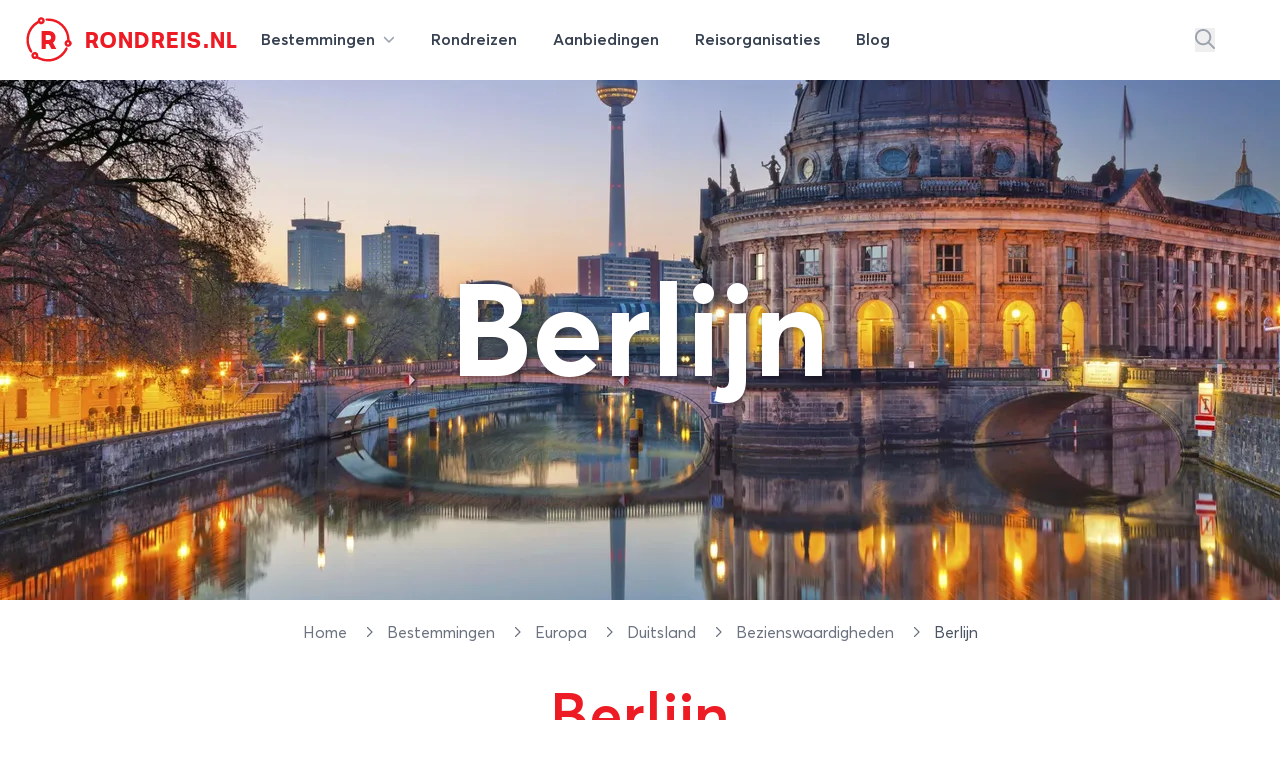

--- FILE ---
content_type: text/html; charset=utf-8
request_url: https://rondreis.nl/rondreis-duitsland/berlijn
body_size: 34699
content:
<!DOCTYPE html>
<html lang="nl">

<head>

    <meta charset="UTF-8"/>
    <meta name="viewport" content="width=device-width, initial-scale=1.0"/>

    <link rel="canonical" href="https://rondreis.nl/rondreis-duitsland/berlijn" />
        <meta
            name="description"
            content="Tijdens een weekendje of stedentrip Berlijn valt genoeg te doen. De stad staat bekend om haar grote museumaanbod, hippe wijkjes, gezellige markten &amp;eacute;n uitbundige nachtleven."
        />

        
        <meta property="fb:app_id" content="127096094110217" />
        <meta property="og:url" content="https://rondreis.nl/rondreis-duitsland/berlijn" />
        <meta property="og:type" content="article" />
        <meta
            property="og:title"
            content="Berlijn: Hippe Duitse hoofdstad"
        />
        <meta property="og:description" content="Tijdens een weekendje of stedentrip Berlijn valt genoeg te doen. De stad staat bekend om haar grote museumaanbod, hippe wijkjes, gezellige markten &amp;eacute;n uitbundige nachtleven." />
        <meta
            property="og:image"
            content="https://static.rondreis.nl/rondreis-storage-production/media-3926-conversions-berlijn-xxl-webp/w1800xh1200/eyJidWNrZXQiOiJyb25kcmVpcy1zdG9yYWdlLXByb2R1Y3Rpb24iLCJrZXkiOiJtZWRpYVwvMzkyNlwvY29udmVyc2lvbnNcL2Jlcmxpam4teHhsLndlYnAiLCJlZGl0cyI6eyJyZXNpemUiOnsid2lkdGgiOjE4MDAsImhlaWdodCI6MTIwMH19fQ=="
        />
        <meta property="og:image:width" content="1800" />
        <meta property="og:image:height" content="1200" />

    <title>Berlijn - Bezienswaardigheden Duitsland</title>

    <link rel="icon" type="image/png" href="/site/img/favicon-rondreis.png" sizes="16x16">

    <!-- Livewire Styles --><style >[wire\:loading][wire\:loading], [wire\:loading\.delay][wire\:loading\.delay], [wire\:loading\.inline-block][wire\:loading\.inline-block], [wire\:loading\.inline][wire\:loading\.inline], [wire\:loading\.block][wire\:loading\.block], [wire\:loading\.flex][wire\:loading\.flex], [wire\:loading\.table][wire\:loading\.table], [wire\:loading\.grid][wire\:loading\.grid], [wire\:loading\.inline-flex][wire\:loading\.inline-flex] {display: none;}[wire\:loading\.delay\.none][wire\:loading\.delay\.none], [wire\:loading\.delay\.shortest][wire\:loading\.delay\.shortest], [wire\:loading\.delay\.shorter][wire\:loading\.delay\.shorter], [wire\:loading\.delay\.short][wire\:loading\.delay\.short], [wire\:loading\.delay\.default][wire\:loading\.delay\.default], [wire\:loading\.delay\.long][wire\:loading\.delay\.long], [wire\:loading\.delay\.longer][wire\:loading\.delay\.longer], [wire\:loading\.delay\.longest][wire\:loading\.delay\.longest] {display: none;}[wire\:offline][wire\:offline] {display: none;}[wire\:dirty]:not(textarea):not(input):not(select) {display: none;}:root {--livewire-progress-bar-color: #2299dd;}[x-cloak] {display: none !important;}[wire\:cloak] {display: none !important;}dialog#livewire-error::backdrop {background-color: rgba(0, 0, 0, .6);}</style>
    <link rel="preload" as="style" href="https://rondreis.nl/build/assets/app-B832i1YO.css" /><link rel="preload" as="style" href="https://rondreis.nl/build/assets/theme-DWLNbfaA.css" /><link rel="preload" as="style" href="https://rondreis.nl/build/assets/app-BRKXMWAJ.css" /><link rel="modulepreload" as="script" href="https://rondreis.nl/build/assets/app-BFV7lvCy.js" /><link rel="modulepreload" as="script" href="https://rondreis.nl/build/assets/theme.min-THtqprtg.js" /><link rel="modulepreload" as="script" href="https://rondreis.nl/build/assets/algoliasearch.umd-BmYxLYQe.js" /><link rel="modulepreload" as="script" href="https://rondreis.nl/build/assets/_commonjsHelpers-CE1G-McA.js" /><link rel="stylesheet" href="https://rondreis.nl/build/assets/app-B832i1YO.css" data-navigate-track="reload" /><link rel="stylesheet" href="https://rondreis.nl/build/assets/theme-DWLNbfaA.css" data-navigate-track="reload" /><link rel="stylesheet" href="https://rondreis.nl/build/assets/app-BRKXMWAJ.css" data-navigate-track="reload" /><script type="module" src="https://rondreis.nl/build/assets/app-BFV7lvCy.js" data-navigate-track="reload"></script>
    
    

            <script type="application/ld+json">{"@context":"https://schema.org","@type":"Product","name":"Rondreis Duitsland met bezoek aan Berlijn","image":"https://static.rondreis.nl/rondreis-storage-production/media-3926-conversions-berlijn-xxl-webp/w1800xh1200/eyJidWNrZXQiOiJyb25kcmVpcy1zdG9yYWdlLXByb2R1Y3Rpb24iLCJrZXkiOiJtZWRpYVwvMzkyNlwvY29udmVyc2lvbnNcL2Jlcmxpam4teHhsLndlYnAiLCJlZGl0cyI6eyJyZXNpemUiOnsid2lkdGgiOjE4MDAsImhlaWdodCI6MTIwMH19fQ==","aggregateRating":{"@type":"AggregateRating","bestRating":10,"worstRating":1,"ratingValue":7.5,"reviewCount":25},"reviews":[]}</script>
    
    <script>
        window.rondreisVars = {
            'search': {
                'id': 'V1979M2JP3',
                'key': 'd704e5c1c2882d25e740231118157429',
                'index': 'rondreis_searchable_production',
            },
            'initialLoad': true,
            'zoekenboekPage': 'rondreizen'
        }
    </script>

    

    <script>
        window.dataLayer = window.dataLayer || [];
                window.dataLayer.push({"pageCat":"Bestemmingen","pageType":"Bezienswaardigheid"});
            </script>
    <script>
        (function(w,d,s,l,i){w[l]=w[l]||[];w[l].push({'gtm.start': new Date().getTime(),event:'gtm.js'});
        var f=d.getElementsByTagName(s)[0], j=d.createElement(s),dl=l!='dataLayer'?'&l='+l:'';
        j.async=true;j.src= 'https://www.googletagmanager.com/gtm.js?id='+i+dl;f.parentNode.insertBefore(j,f);
        })(window,document,'script','dataLayer','GTM-58FG4K7');
    </script>
<script>
        function gtmPush() {
                    }
        addEventListener("load", gtmPush);
    </script>
    <noscript>
        <iframe
            src="https://www.googletagmanager.com/ns.html?id=GTM-58FG4K7"
            height="0"
            width="0"
            style="display:none;visibility:hidden"
        ></iframe>
    </noscript>
</head>


<body class="bg-white theme-rondreis">

    <div
    x-data="{
            open: false,
            mobileNavOpen: false,
            showSearch: false,
            showSearchInput() {
                this.showSearch = true
                setTimeout(() => {
                    document.querySelector('#top-search-input .aa-Input').focus()
                }, 500)
            }
        }"
    class="z-20 2xl:container w-full bg-white"
>
    <nav id="mainnav" class="max-w-7xl mx-auto py-2 lg:py-4">

        <div class="relative z-20 items-center mx-3 lg:mx-6">

            <div x-show="!showSearch"
                 class="mx-auto flex justify-between items-center"
                 x-transition:enter="transition ease-in-out duration-300"
                 x-transition:enter-start="opacity-0"
                 x-transition:enter-end="opacity-100"
            >

                <div class="flex-shrink-0 mr-3">
                    <a href="https://rondreis.nl"
   class="group flex items-center"
   title="Rondreis.nl"
>
    <span class="block focus:outline-none h-[28px] w-[28px] sm:h-[34px] sm:w-[34px] md:h-[38px] md:w-[38px] xl:h-[48px] xl:w-[48px]">
        <svg
                xmlns="http://www.w3.org/2000/svg" xmlns:xlink="http://www.w3.org/1999/xlink"
                width="100%"
                height="100%"
                viewBox="0, 0, 400,400"
                                class="!visible text-brand "
        >
            <g fill="current">
                <text x="52%" y="69%" text-anchor="middle"
                      class="font-velodroma text-[220px]">R</text>
                <path class="group-hover:animate-spin-slow origin-center"
                      fill="current"
                      d="M138.3 10.4a28.5 28.5 0 00-23.9 25.4l-.5 5.4-7 4.2c-86 50.2-113.2 167.4-58.7 252 5.6 8.6 11.8 10.9 17.6 6.3 5.5-4.3 5.1-9.3-1.3-19.6a159.7 159.7 0 0151.6-220l6.2-3.8 2.2 1.9a30.7 30.7 0 0039.8-2c20.3-20 2.4-54.4-26-49.8m46.3 11.2a10 10 0 00-1.5 15.6l3 3 17.8.6a158.5 158.5 0 01155.3 149l.7 9.3-5 2.3c-28.1 13.2-18.9 55.5 12.2 55.6a29 29 0 0017.8-52.7l-4.2-3.2-1.1-13.7C371.8 91.2 295.2 19.8 199.9 20c-10.3 0-13.3.3-15.3 1.6m-35 11.1c2.7 2.6 3.2 8.3 1 11-5.3 6.3-15.7 3-15.6-5 0-8 8.9-11.6 14.7-6m221.9 188.4c8 4.2 4.4 15.9-5 15.9-1.3 0-3.4-1.1-5-2.6-7-7 1-17.9 10-13.3m-23.2 41.8a24.7 24.7 0 00-5 7c-39.6 79.4-136.1 112.3-213.9 72.8l-9.8-5v-8a29 29 0 00-51.4-19.6c-20.6 23 6.2 59.5 34.1 46.5l4.3-2 12.6 6.3A180.3 180.3 0 00314 339.5c24.7-20 53-60.2 49.8-70.8-2.1-7-10.1-10-15.4-5.8M94.6 322.1c8 4.2 4.4 15.9-5 15.9-1.3 0-3.4-1.1-5-2.6-7-7 1-17.9 10-13.3"/>
            </g>
        </svg>
    </span>

    <div class="font-velodroma text-brand ml-2 md:ml-3 text-[1.1rem] sm:text-[1.4rem] xl:text-[1.4rem] uppercase tracking-tight">
        Rondreis.nl
    </div>

</a>
                </div>

                <div class="lg:hidden">
                    <button type="button"
                            class="text-gray-300 rounded-md p-2 inline-flex items-center justify-center focus:outline-none focus:ring-2 focus:ring-inset focus:ring-indigo-500"
                            @click="mobileNavOpen = true"
                    >
                        <span class="sr-only">Open menu</span>
                        <svg class="svg h-6 w-6" xmlns="http://www.w3.org/2000/svg" viewBox="0 0 448 512"><!--! Font Awesome Pro 6.6.0 by @fontawesome - https://fontawesome.com License - https://fontawesome.com/license (Commercial License) Copyright 2024 Fonticons, Inc. --><path d="M0 88C0 74.7 10.7 64 24 64l400 0c13.3 0 24 10.7 24 24s-10.7 24-24 24L24 112C10.7 112 0 101.3 0 88zM0 248c0-13.3 10.7-24 24-24l400 0c13.3 0 24 10.7 24 24s-10.7 24-24 24L24 272c-13.3 0-24-10.7-24-24zM448 408c0 13.3-10.7 24-24 24L24 432c-13.3 0-24-10.7-24-24s10.7-24 24-24l400 0c13.3 0 24 10.7 24 24z"/></svg>                    </button>
                </div>

                <div class="hidden lg:grow lg:flex lg:items-center lg:justify-between lg:ml-0">

                    <nav class="">
    <div class="flex justify-center space-x-1 lg:space-x-3">

        <div class="relative">
            <a
    
    href="https://rondreis.nl/bestemmingen"
    class="group px-3 py-2 rounded-md inline-flex items-center text-base font-semibold text-gray-700 hover:text-brand focus:outline-none focus:ring-2 focus:ring-offset-2 focus:ring-gray-100" @click.prevent="open = true""
>
        <span class="hidden sm:inline-block">Bestemmingen
                <svg class="svg h-3 w-3 ml-1 text-gray-400" xmlns="http://www.w3.org/2000/svg" viewBox="0 0 512 512"><!--! Font Awesome Pro 6.6.0 by @fontawesome - https://fontawesome.com License - https://fontawesome.com/license (Commercial License) Copyright 2024 Fonticons, Inc. --><path d="M233.4 406.6c12.5 12.5 32.8 12.5 45.3 0l192-192c12.5-12.5 12.5-32.8 0-45.3s-32.8-12.5-45.3 0L256 338.7 86.6 169.4c-12.5-12.5-32.8-12.5-45.3 0s-12.5 32.8 0 45.3l192 192z"/></svg></span>
</a>
        </div>

        <a
    
    href="https://rondreis.nl/rondreizen"
    class="group px-3 py-2 rounded-md inline-flex items-center text-base font-semibold text-gray-700 hover:text-brand focus:outline-none focus:ring-2 focus:ring-offset-2 focus:ring-gray-100""
>
        <span class="hidden sm:inline-block"><span class="hidden lg:inline-block">Rondreizen</span>
            <span class="lg:hidden">Reizen</span></span>
</a>

        <a
    
    href="https://rondreis.nl/aanbiedingen"
    class="group px-3 py-2 rounded-md inline-flex items-center text-base font-semibold text-gray-700 hover:text-brand focus:outline-none focus:ring-2 focus:ring-offset-2 focus:ring-gray-100""
>
        <span class="hidden sm:inline-block"><span>Aanbiedingen</span></span>
</a>

        <a
    
    href="https://rondreis.nl/reisorganisaties"
    class="group px-3 py-2 rounded-md inline-flex items-center text-base font-semibold text-gray-700 hover:text-brand focus:outline-none focus:ring-2 focus:ring-offset-2 focus:ring-gray-100""
>
        <span class="hidden sm:inline-block"><span class="hidden lg:inline-block">Reisorganisaties</span>
            <span class="lg:hidden">Organisaties</span></span>
</a>

        <a
    
    href="https://rondreis.nl/blog"
    class="group px-3 py-2 rounded-md inline-flex items-center text-base font-semibold text-gray-700 hover:text-brand focus:outline-none focus:ring-2 focus:ring-offset-2 focus:ring-gray-100""
>
        <span class="hidden sm:inline-block">Blog</span>
</a>
    </div>
</nav>

                    <div class="flex items-center space-x-5">
                                                    <button
                                @click="showSearchInput"
                                class="text-gray-400 hover:text-brand"
                                aria-label="Zoeken"
                            >
                                <svg class="svg text-inherit h-5 w-5" xmlns="http://www.w3.org/2000/svg" viewBox="0 0 512 512"><!--! Font Awesome Pro 6.6.0 by @fontawesome - https://fontawesome.com License - https://fontawesome.com/license (Commercial License) Copyright 2024 Fonticons, Inc. --><path d="M368 208A160 160 0 1 0 48 208a160 160 0 1 0 320 0zM337.1 371.1C301.7 399.2 256.8 416 208 416C93.1 416 0 322.9 0 208S93.1 0 208 0S416 93.1 416 208c0 48.8-16.8 93.7-44.9 129.1L505 471c9.4 9.4 9.4 24.6 0 33.9s-24.6 9.4-33.9 0L337.1 371.1z"/></svg>                            </button>
                        
                        <div
                            :class="'border-l border-gray-200'"
                            class="ml-10 flex items-center space-x-3 pl-5"
                        >
                                                                                                </div>
                    </div>
                </div>
            </div>
                        <div class="mx-auto flex justify-between items-center" x-show="showSearch" x-transition:enter="transition ease-in-out duration-300" x-transition:enter-start="opacity-0 transform scale-x-0 translate-x-1/2" x-transition:enter-end="opacity-100 transform scale-x-100 translate-x-0" x-cloak=""
        x-cloak
>
    <div class="w-full mx-auto max-w-2xl transform rounded-sm ring-black ring-opacity-5 transition-all">

            <div id="top-search-input"
                   x-ref="searchinput"
                   class="h-12 w-full border-0 bg-gray-100 "
                   placeholder="waar ben je naar op zoek?"
                   x-on:keydown.escape="showSearch = false"
            ></div>

    </div>
    <button
            @click="showSearch = false"
            class="text-gray-400 hover:text-brand"
            aria-label="Stoppen met zoeken"
    >
        <svg class="svg h-5 w-5" xmlns="http://www.w3.org/2000/svg" viewBox="0 0 384 512"><!--! Font Awesome Pro 6.6.0 by @fontawesome - https://fontawesome.com License - https://fontawesome.com/license (Commercial License) Copyright 2024 Fonticons, Inc. --><path d="M345 137c9.4-9.4 9.4-24.6 0-33.9s-24.6-9.4-33.9 0l-119 119L73 103c-9.4-9.4-24.6-9.4-33.9 0s-9.4 24.6 0 33.9l119 119L39 375c-9.4 9.4-9.4 24.6 0 33.9s24.6 9.4 33.9 0l119-119L311 409c9.4 9.4 24.6 9.4 33.9 0s9.4-24.6 0-33.9l-119-119L345 137z"/></svg>    </button>
</div>
                    </div>

        <div x-show="open"
     x-cloak
     class="z-50 hidden md:block absolute mt-4 inset-x-0 transform shadow-lg"
     @click.away="open = false"
     x-transition:enter="transition ease-out duration-200"
     x-transition:enter-start="opacity-0 translate-y-1"
     x-transition:enter-end="opacity-100 translate-y-0"
     x-transition:leave="transition ease-in duration-150"
     x-transition:leave-start="opacity-100 translate-y-0"
     x-transition:leave-end="opacity-0 -translate-y-1">

    <div class="bg-white bg-opacity-100 z-50">
        <div class="max-w-7xl mx-auto grid gap-y-6 px-4 py-6 sm:grid-cols-2 sm:gap-8 sm:px-6 sm:py-8 lg:grid-cols-6 lg:px-8 lg:py-12">

            <div>

        <h3 class="mb-5 font-medium text-brand text-lg hover:underline">
            <a href="/rondreis-europa"
               title="Rondreis Europa">Europa</a>
        </h3>

        <ul>
                            <li>
                    <a href="/rondreis-italie"
                       class="text-gray-800 mb-2 inline-block hover:underline"
                       title="Rondreis Italië"
                    >
                        Italië
                    </a>
                </li>
                            <li>
                    <a href="/rondreis-turkije"
                       class="text-gray-800 mb-2 inline-block hover:underline"
                       title="Rondreis Turkije"
                    >
                        Turkije
                    </a>
                </li>
                            <li>
                    <a href="/rondreis-spanje"
                       class="text-gray-800 mb-2 inline-block hover:underline"
                       title="Rondreis Spanje"
                    >
                        Spanje
                    </a>
                </li>
                            <li>
                    <a href="/rondreis-ijsland"
                       class="text-gray-800 mb-2 inline-block hover:underline"
                       title="Rondreis IJsland"
                    >
                        IJsland
                    </a>
                </li>
                            <li>
                    <a href="/rondreis-griekenland"
                       class="text-gray-800 mb-2 inline-block hover:underline"
                       title="Rondreis Griekenland"
                    >
                        Griekenland
                    </a>
                </li>
                            <li>
                    <a href="/rondreis-zweden"
                       class="text-gray-800 mb-2 inline-block hover:underline"
                       title="Rondreis Zweden"
                    >
                        Zweden
                    </a>
                </li>
                            <li>
                    <a href="/rondreis-finland"
                       class="text-gray-800 mb-2 inline-block hover:underline"
                       title="Rondreis Finland"
                    >
                        Finland
                    </a>
                </li>
                            <li>
                    <a href="/rondreis-frankrijk"
                       class="text-gray-800 mb-2 inline-block hover:underline"
                       title="Rondreis Frankrijk"
                    >
                        Frankrijk
                    </a>
                </li>
            
            <li>
                <a href="/rondreis-europa"
                   class="text-gray-400 mb-2 inline-block hover:underline font-light text-sm"
                   title="Meer bestemmingen in Europa"
                >
                    
                </a>
            </li>
        </ul>

    </div>

            <div>

        <h3 class="mb-5 font-medium text-brand text-lg hover:underline">
            <a href="/rondreis-azie"
               title="Rondreis Azië">Azië</a>
        </h3>

        <ul>
                            <li>
                    <a href="/rondreis-thailand"
                       class="text-gray-800 mb-2 inline-block hover:underline"
                       title="Rondreis Thailand"
                    >
                        Thailand
                    </a>
                </li>
                            <li>
                    <a href="/rondreis-indonesie"
                       class="text-gray-800 mb-2 inline-block hover:underline"
                       title="Rondreis Indonesië"
                    >
                        Indonesië
                    </a>
                </li>
                            <li>
                    <a href="/rondreis-china"
                       class="text-gray-800 mb-2 inline-block hover:underline"
                       title="Rondreis China"
                    >
                        China
                    </a>
                </li>
                            <li>
                    <a href="/rondreis-vietnam"
                       class="text-gray-800 mb-2 inline-block hover:underline"
                       title="Rondreis Vietnam"
                    >
                        Vietnam
                    </a>
                </li>
                            <li>
                    <a href="/rondreis-india"
                       class="text-gray-800 mb-2 inline-block hover:underline"
                       title="Rondreis India"
                    >
                        India
                    </a>
                </li>
                            <li>
                    <a href="/rondreis-maleisie"
                       class="text-gray-800 mb-2 inline-block hover:underline"
                       title="Rondreis Maleisië"
                    >
                        Maleisië
                    </a>
                </li>
                            <li>
                    <a href="/rondreis-cambodja"
                       class="text-gray-800 mb-2 inline-block hover:underline"
                       title="Rondreis Cambodja"
                    >
                        Cambodja
                    </a>
                </li>
                            <li>
                    <a href="/rondreis-japan"
                       class="text-gray-800 mb-2 inline-block hover:underline"
                       title="Rondreis Japan"
                    >
                        Japan
                    </a>
                </li>
            
            <li>
                <a href="/rondreis-azie"
                   class="text-gray-400 mb-2 inline-block hover:underline font-light text-sm"
                   title="Meer bestemmingen in Azië"
                >
                    
                </a>
            </li>
        </ul>

    </div>

            <div>

        <h3 class="mb-5 font-medium text-brand text-lg hover:underline">
            <a href="/rondreis-afrika"
               title="Rondreis Afrika">Afrika</a>
        </h3>

        <ul>
                            <li>
                    <a href="/rondreis-zuid-afrika"
                       class="text-gray-800 mb-2 inline-block hover:underline"
                       title="Rondreis Zuid-Afrika"
                    >
                        Zuid-Afrika
                    </a>
                </li>
                            <li>
                    <a href="/rondreis-marokko"
                       class="text-gray-800 mb-2 inline-block hover:underline"
                       title="Rondreis Marokko"
                    >
                        Marokko
                    </a>
                </li>
                            <li>
                    <a href="/rondreis-namibie"
                       class="text-gray-800 mb-2 inline-block hover:underline"
                       title="Rondreis Namibië"
                    >
                        Namibië
                    </a>
                </li>
                            <li>
                    <a href="/rondreis-tanzania"
                       class="text-gray-800 mb-2 inline-block hover:underline"
                       title="Rondreis Tanzania"
                    >
                        Tanzania
                    </a>
                </li>
                            <li>
                    <a href="/rondreis-kenia"
                       class="text-gray-800 mb-2 inline-block hover:underline"
                       title="Rondreis Kenia"
                    >
                        Kenia
                    </a>
                </li>
                            <li>
                    <a href="/rondreis-botswana"
                       class="text-gray-800 mb-2 inline-block hover:underline"
                       title="Rondreis Botswana"
                    >
                        Botswana
                    </a>
                </li>
                            <li>
                    <a href="/rondreis-egypte"
                       class="text-gray-800 mb-2 inline-block hover:underline"
                       title="Rondreis Egypte"
                    >
                        Egypte
                    </a>
                </li>
                            <li>
                    <a href="/rondreis-ethiopie"
                       class="text-gray-800 mb-2 inline-block hover:underline"
                       title="Rondreis Ethiopië"
                    >
                        Ethiopië
                    </a>
                </li>
            
            <li>
                <a href="/rondreis-afrika"
                   class="text-gray-400 mb-2 inline-block hover:underline font-light text-sm"
                   title="Meer bestemmingen in Afrika"
                >
                    
                </a>
            </li>
        </ul>

    </div>

            <div class="">

                <div>

        <h3 class="mb-5 font-medium text-brand text-lg hover:underline">
            <a href="/rondreis-midden-amerika"
               title="Rondreis Midden-Amerika">Midden-Amerika</a>
        </h3>

        <ul>
                            <li>
                    <a href="/rondreis-costa-rica"
                       class="text-gray-800 mb-2 inline-block hover:underline"
                       title="Rondreis Costa Rica"
                    >
                        Costa Rica
                    </a>
                </li>
                            <li>
                    <a href="/rondreis-guatemala"
                       class="text-gray-800 mb-2 inline-block hover:underline"
                       title="Rondreis Guatemala"
                    >
                        Guatemala
                    </a>
                </li>
            
            <li>
                <a href="/rondreis-midden-amerika"
                   class="text-gray-400 mb-2 inline-block hover:underline font-light text-sm"
                   title="Meer bestemmingen in Midden-Amerika"
                >
                    
                </a>
            </li>
        </ul>

    </div>

                <div class="mt-4">
                    <div>

        <h3 class="mb-5 font-medium text-brand text-lg hover:underline">
            <a href="/rondreis-midden-oosten"
               title="Rondreis Midden-Oosten">Midden-Oosten</a>
        </h3>

        <ul>
                            <li>
                    <a href="/rondreis-israel"
                       class="text-gray-800 mb-2 inline-block hover:underline"
                       title="Rondreis Israël"
                    >
                        Israël
                    </a>
                </li>
                            <li>
                    <a href="/rondreis-jordanie"
                       class="text-gray-800 mb-2 inline-block hover:underline"
                       title="Rondreis Jordanie"
                    >
                        Jordanie
                    </a>
                </li>
                            <li>
                    <a href="/rondreis-egypte"
                       class="text-gray-800 mb-2 inline-block hover:underline"
                       title="Rondreis Egypte"
                    >
                        Egypte
                    </a>
                </li>
            
            <li>
                <a href="/rondreis-midden-oosten"
                   class="text-gray-400 mb-2 inline-block hover:underline font-light text-sm"
                   title="Meer bestemmingen in Midden-Oosten"
                >
                    
                </a>
            </li>
        </ul>

    </div>
                </div>

            </div>

            <div class="">
                <div>

        <h3 class="mb-5 font-medium text-brand text-lg hover:underline">
            <a href="/rondreis-noord-amerika"
               title="Rondreis Noord-Amerika">Noord-Amerika</a>
        </h3>

        <ul>
                            <li>
                    <a href="/rondreis-verenigde-staten"
                       class="text-gray-800 mb-2 inline-block hover:underline"
                       title="Rondreis Verenigde staten"
                    >
                        Verenigde staten
                    </a>
                </li>
                            <li>
                    <a href="/rondreis-canada"
                       class="text-gray-800 mb-2 inline-block hover:underline"
                       title="Rondreis Canada"
                    >
                        Canada
                    </a>
                </li>
                            <li>
                    <a href="/rondreis-mexico"
                       class="text-gray-800 mb-2 inline-block hover:underline"
                       title="Rondreis Mexico"
                    >
                        Mexico
                    </a>
                </li>
            
            <li>
                <a href="/rondreis-noord-amerika"
                   class="text-gray-400 mb-2 inline-block hover:underline font-light text-sm"
                   title="Meer bestemmingen in Noord-Amerika"
                >
                    
                </a>
            </li>
        </ul>

    </div>

                <div class="mt-4">
                    <div>

        <h3 class="mb-5 font-medium text-brand text-lg hover:underline">
            <a href="/rondreis-oceanie"
               title="Rondreis Oceanië">Oceanië</a>
        </h3>

        <ul>
                            <li>
                    <a href="/rondreis-nieuw-zeeland"
                       class="text-gray-800 mb-2 inline-block hover:underline"
                       title="Rondreis Nieuw-Zeeland"
                    >
                        Nieuw-Zeeland
                    </a>
                </li>
                            <li>
                    <a href="/rondreis-australie"
                       class="text-gray-800 mb-2 inline-block hover:underline"
                       title="Rondreis Australië"
                    >
                        Australië
                    </a>
                </li>
            
            <li>
                <a href="/rondreis-oceanie"
                   class="text-gray-400 mb-2 inline-block hover:underline font-light text-sm"
                   title="Meer bestemmingen in Oceanië"
                >
                    
                </a>
            </li>
        </ul>

    </div>
                </div>

            </div>

            <div class="">
                <div>

        <h3 class="mb-5 font-medium text-brand text-lg hover:underline">
            <a href="/rondreis-zuid-amerika"
               title="Rondreis Zuid-Amerika">Zuid-Amerika</a>
        </h3>

        <ul>
                            <li>
                    <a href="/rondreis-peru"
                       class="text-gray-800 mb-2 inline-block hover:underline"
                       title="Rondreis Peru"
                    >
                        Peru
                    </a>
                </li>
                            <li>
                    <a href="/rondreis-argentinie"
                       class="text-gray-800 mb-2 inline-block hover:underline"
                       title="Rondreis Argentinië"
                    >
                        Argentinië
                    </a>
                </li>
                            <li>
                    <a href="/rondreis-brazilie"
                       class="text-gray-800 mb-2 inline-block hover:underline"
                       title="Rondreis Brazilië"
                    >
                        Brazilië
                    </a>
                </li>
                            <li>
                    <a href="/rondreis-ecuador"
                       class="text-gray-800 mb-2 inline-block hover:underline"
                       title="Rondreis Ecuador"
                    >
                        Ecuador
                    </a>
                </li>
                            <li>
                    <a href="/rondreis-suriname"
                       class="text-gray-800 mb-2 inline-block hover:underline"
                       title="Rondreis Suriname"
                    >
                        Suriname
                    </a>
                </li>
                            <li>
                    <a href="/rondreis-chili"
                       class="text-gray-800 mb-2 inline-block hover:underline"
                       title="Rondreis Chili"
                    >
                        Chili
                    </a>
                </li>
                            <li>
                    <a href="/rondreis-bolivia"
                       class="text-gray-800 mb-2 inline-block hover:underline"
                       title="Rondreis Bolivia"
                    >
                        Bolivia
                    </a>
                </li>
                            <li>
                    <a href="/rondreis-colombia"
                       class="text-gray-800 mb-2 inline-block hover:underline"
                       title="Rondreis Colombia"
                    >
                        Colombia
                    </a>
                </li>
            
            <li>
                <a href="/rondreis-zuid-amerika"
                   class="text-gray-400 mb-2 inline-block hover:underline font-light text-sm"
                   title="Meer bestemmingen in Zuid-Amerika"
                >
                    
                </a>
            </li>
        </ul>

    </div>
            </div>

        </div>
    </div>
    <div class="bg-gray-50">

        <div class="max-w-7xl mx-auto space-y-6 px-4 py-5 sm:flex sm:space-y-0 sm:space-x-10 sm:px-6 lg:px-8">
            <div class="flow-root">
                <a href="https://rondreis.nl/bestemmingen"
                   class="-m-3 p-3 flex items-center rounded-md text-base font-medium text-gray-900 hover:bg-gray-100">
                    <svg class="svg text-gray-500 h-5 w-5" xmlns="http://www.w3.org/2000/svg" viewBox="0 0 448 512"><!--! Font Awesome Pro 6.6.0 by @fontawesome - https://fontawesome.com License - https://fontawesome.com/license (Commercial License) Copyright 2024 Fonticons, Inc. --><path d="M15 367c-9.4 9.4-9.4 24.6 0 33.9s24.6 9.4 33.9 0l18.5-18.5c34.3 27.7 74.9 43.8 116.5 48.3l0 33.3-96 0c-13.3 0-24 10.7-24 24s10.7 24 24 24l240 0c13.3 0 24-10.7 24-24s-10.7-24-24-24l-96 0 0-33.3c49.1-5.3 96.8-26.7 134.4-64.3c81.7-81.7 87.1-211 16.1-298.9L401 49c9.4-9.4 9.4-24.6 0-33.9s-24.6-9.4-33.9 0L332.5 49.6c-9.4 9.4-9.4 24.6 0 33.9c68.7 68.7 68.7 180.2 0 248.9s-180.2 68.7-248.9 0c-9.4-9.4-24.6-9.4-33.9 0L15 367zm97-159a96 96 0 1 1 192 0 96 96 0 1 1 -192 0zm240 0A144 144 0 1 0 64 208a144 144 0 1 0 288 0z"/></svg>                    <span class="ml-3">Alle rondreis bestemmingen</span>
                </a>
            </div>

            <div class="flow-root">
                <a href="https://rondreis.nl/rondreis-europa"
                   class="-m-3 p-3 flex items-center rounded-md text-base font-medium text-gray-900 hover:bg-gray-100">
                    <svg class="svg text-gray-500 h-5 w-5" xmlns="http://www.w3.org/2000/svg" viewBox="0 0 448 512"><!--! Font Awesome Pro 6.6.0 by @fontawesome - https://fontawesome.com License - https://fontawesome.com/license (Commercial License) Copyright 2024 Fonticons, Inc. --><path d="M48 24C48 10.7 37.3 0 24 0S0 10.7 0 24L0 64 0 350.5 0 400l0 88c0 13.3 10.7 24 24 24s24-10.7 24-24l0-100 80.3-20.1c41.1-10.3 84.6-5.5 122.5 13.4c44.2 22.1 95.5 24.8 141.7 7.4l34.7-13c12.5-4.7 20.8-16.6 20.8-30l0-279.7c0-23-24.2-38-44.8-27.7l-9.6 4.8c-46.3 23.2-100.8 23.2-147.1 0c-35.1-17.6-75.4-22-113.5-12.5L48 52l0-28zm0 77.5l96.6-24.2c27-6.7 55.5-3.6 80.4 8.8c54.9 27.4 118.7 29.7 175 6.8l0 241.8-24.4 9.1c-33.7 12.6-71.2 10.7-103.4-5.4c-48.2-24.1-103.3-30.1-155.6-17.1L48 338.5l0-237z"/></svg>                    <span class="ml-3">Alle bestemmingen in europa</span>
                </a>
            </div>

            <div class="flow-root">
                <a href="https://rondreis.nl/rondreis-azie"
                   class="-m-3 p-3 flex items-center rounded-md text-base font-medium text-gray-900 hover:bg-gray-100">
                    <svg class="svg text-gray-500 h-5 w-5" xmlns="http://www.w3.org/2000/svg" viewBox="0 0 448 512"><!--! Font Awesome Pro 6.6.0 by @fontawesome - https://fontawesome.com License - https://fontawesome.com/license (Commercial License) Copyright 2024 Fonticons, Inc. --><path d="M48 24C48 10.7 37.3 0 24 0S0 10.7 0 24L0 64 0 350.5 0 400l0 88c0 13.3 10.7 24 24 24s24-10.7 24-24l0-100 80.3-20.1c41.1-10.3 84.6-5.5 122.5 13.4c44.2 22.1 95.5 24.8 141.7 7.4l34.7-13c12.5-4.7 20.8-16.6 20.8-30l0-279.7c0-23-24.2-38-44.8-27.7l-9.6 4.8c-46.3 23.2-100.8 23.2-147.1 0c-35.1-17.6-75.4-22-113.5-12.5L48 52l0-28zm0 77.5l96.6-24.2c27-6.7 55.5-3.6 80.4 8.8c54.9 27.4 118.7 29.7 175 6.8l0 241.8-24.4 9.1c-33.7 12.6-71.2 10.7-103.4-5.4c-48.2-24.1-103.3-30.1-155.6-17.1L48 338.5l0-237z"/></svg>                    <span class="ml-3">Alle bestemmingen in Azie</span>
                </a>
            </div>
        </div>
    </div>
</div>

    </nav>

    <div x-cloak x-show="mobileNavOpen" @click.away="mobileNavOpen = false"
    class="absolute z-30 top-0 inset-x-0 p-2 transition transform origin-top-right lg:hidden"
    x-transition:enter="duration-200 ease-out" x-transition:enter-start="opacity-0 scale-95"
    x-transition:enter-end="opacity-100 scale-100" x-transition:leave="duration-100 ease-in"
    x-transition:leave-start="opacity-100 scale-100" x-transition:leave-end="opacity-0 scale-95">
    <div
        class="rounded-lg shadow-lg ring-1 ring-black ring-opacity-5 bg-white">
        <div class="pt-5 pb-6 px-5 sm:pb-8">

            
            <div class="flex items-center justify-between">
                <div class="flex-shrink-0 mr-3">
                    <a href="https://rondreis.nl"
   class="group flex items-center"
   title="Rondreis.nl"
>
    <span class="block focus:outline-none h-[28px] w-[28px] sm:h-[34px] sm:w-[34px] md:h-[38px] md:w-[38px] xl:h-[48px] xl:w-[48px]">
        <svg
                xmlns="http://www.w3.org/2000/svg" xmlns:xlink="http://www.w3.org/1999/xlink"
                width="100%"
                height="100%"
                viewBox="0, 0, 400,400"
                                class="!visible text-brand "
        >
            <g fill="current">
                <text x="52%" y="69%" text-anchor="middle"
                      class="font-velodroma text-[220px]">R</text>
                <path class="group-hover:animate-spin-slow origin-center"
                      fill="current"
                      d="M138.3 10.4a28.5 28.5 0 00-23.9 25.4l-.5 5.4-7 4.2c-86 50.2-113.2 167.4-58.7 252 5.6 8.6 11.8 10.9 17.6 6.3 5.5-4.3 5.1-9.3-1.3-19.6a159.7 159.7 0 0151.6-220l6.2-3.8 2.2 1.9a30.7 30.7 0 0039.8-2c20.3-20 2.4-54.4-26-49.8m46.3 11.2a10 10 0 00-1.5 15.6l3 3 17.8.6a158.5 158.5 0 01155.3 149l.7 9.3-5 2.3c-28.1 13.2-18.9 55.5 12.2 55.6a29 29 0 0017.8-52.7l-4.2-3.2-1.1-13.7C371.8 91.2 295.2 19.8 199.9 20c-10.3 0-13.3.3-15.3 1.6m-35 11.1c2.7 2.6 3.2 8.3 1 11-5.3 6.3-15.7 3-15.6-5 0-8 8.9-11.6 14.7-6m221.9 188.4c8 4.2 4.4 15.9-5 15.9-1.3 0-3.4-1.1-5-2.6-7-7 1-17.9 10-13.3m-23.2 41.8a24.7 24.7 0 00-5 7c-39.6 79.4-136.1 112.3-213.9 72.8l-9.8-5v-8a29 29 0 00-51.4-19.6c-20.6 23 6.2 59.5 34.1 46.5l4.3-2 12.6 6.3A180.3 180.3 0 00314 339.5c24.7-20 53-60.2 49.8-70.8-2.1-7-10.1-10-15.4-5.8M94.6 322.1c8 4.2 4.4 15.9-5 15.9-1.3 0-3.4-1.1-5-2.6-7-7 1-17.9 10-13.3"/>
            </g>
        </svg>
    </span>

    <div class="font-velodroma text-brand ml-2 md:ml-3 text-[1.1rem] sm:text-[1.4rem] xl:text-[1.4rem] uppercase tracking-tight">
        Rondreis.nl
    </div>

</a>
                </div>
                <div class="-mr-2">
                    <button @click="mobileNavOpen = false" type="button"
                        class="bg-white rounded-md p-2 inline-flex items-center justify-center text-gray-400 hover:text-gray-500 hover:bg-gray-100 focus:outline-none focus:ring-2 focus:ring-inset focus:ring-indigo-500">
                        <span class="sr-only">Close menu</span>
                        <svg class="svg h-5 w-5 text-gray-300" xmlns="http://www.w3.org/2000/svg" viewBox="0 0 384 512"><!--! Font Awesome Pro 6.6.0 by @fontawesome - https://fontawesome.com License - https://fontawesome.com/license (Commercial License) Copyright 2024 Fonticons, Inc. --><path d="M345 137c9.4-9.4 9.4-24.6 0-33.9s-24.6-9.4-33.9 0l-119 119L73 103c-9.4-9.4-24.6-9.4-33.9 0s-9.4 24.6 0 33.9l119 119L39 375c-9.4 9.4-9.4 24.6 0 33.9s24.6 9.4 33.9 0l119-119L311 409c9.4 9.4 24.6 9.4 33.9 0s9.4-24.6 0-33.9l-119-119L345 137z"/></svg>                    </button>
                </div>
            </div>


            <div class="mt-6">
                <nav class="">
                    <div class="grid gap-7 sm:grid-cols-2 sm:gap-y-8 sm:gap-x-4">

                        <a href="https://rondreis.nl/bestemmingen" class="-m-3 flex items-center p-3  border-b border-t border-gray-100">
                            <svg class="svg h5 w-5 text-brand" xmlns="http://www.w3.org/2000/svg" viewBox="0 0 448 512"><!--! Font Awesome Pro 6.6.0 by @fontawesome - https://fontawesome.com License - https://fontawesome.com/license (Commercial License) Copyright 2024 Fonticons, Inc. --><path d="M48 24C48 10.7 37.3 0 24 0S0 10.7 0 24L0 64 0 350.5 0 400l0 88c0 13.3 10.7 24 24 24s24-10.7 24-24l0-100 80.3-20.1c41.1-10.3 84.6-5.5 122.5 13.4c44.2 22.1 95.5 24.8 141.7 7.4l34.7-13c12.5-4.7 20.8-16.6 20.8-30l0-279.7c0-23-24.2-38-44.8-27.7l-9.6 4.8c-46.3 23.2-100.8 23.2-147.1 0c-35.1-17.6-75.4-22-113.5-12.5L48 52l0-28zm0 77.5l96.6-24.2c27-6.7 55.5-3.6 80.4 8.8c54.9 27.4 118.7 29.7 175 6.8l0 241.8-24.4 9.1c-33.7 12.6-71.2 10.7-103.4-5.4c-48.2-24.1-103.3-30.1-155.6-17.1L48 338.5l0-237z"/></svg>                            <div class="ml-4 text-lg font-medium tracking-wider text-gray-900">
                                Bestemmingen
                            </div>
                        </a>

                        <a href="https://rondreis.nl/rondreizen" class="-m-3 flex items-center p-3  border-b border-gray-100">
                            <svg class="svg h5 w-5 text-brand" xmlns="http://www.w3.org/2000/svg" viewBox="0 0 512 512"><!--! Font Awesome Pro 6.6.0 by @fontawesome - https://fontawesome.com License - https://fontawesome.com/license (Commercial License) Copyright 2024 Fonticons, Inc. --><path d="M176 56l0 40 160 0 0-40c0-4.4-3.6-8-8-8L184 48c-4.4 0-8 3.6-8 8zM128 96l0-40c0-30.9 25.1-56 56-56L328 0c30.9 0 56 25.1 56 56l0 40 64 0c35.3 0 64 28.7 64 64l0 256c0 35.3-28.7 64-64 64L64 480c-35.3 0-64-28.7-64-64L0 160c0-35.3 28.7-64 64-64l64 0zm232 48l-208 0-8 0 0 288 224 0 0-288-8 0zM64 144c-8.8 0-16 7.2-16 16l0 256c0 8.8 7.2 16 16 16l32 0 0-288-32 0zM448 432c8.8 0 16-7.2 16-16l0-256c0-8.8-7.2-16-16-16l-32 0 0 288 32 0z"/></svg>                            <div class="ml-4 text-lg font-medium tracking-wider text-gray-900">
                                Rondreizen
                            </div>
                        </a>

                        <a href="https://rondreis.nl/reisorganisaties" class="-m-3 flex items-center p-3  border-b border-gray-100">
                            <svg class="svg h5 w-5 text-brand" xmlns="http://www.w3.org/2000/svg" viewBox="0 0 448 512"><!--! Font Awesome Pro 6.6.0 by @fontawesome - https://fontawesome.com License - https://fontawesome.com/license (Commercial License) Copyright 2024 Fonticons, Inc. --><path d="M197.5 32c17 0 33.3 6.7 45.3 18.7l176 176c25 25 25 65.5 0 90.5L285.3 450.7c-25 25-65.5 25-90.5 0l-176-176C6.7 262.7 0 246.5 0 229.5L0 80C0 53.5 21.5 32 48 32l149.5 0zM48 229.5c0 4.2 1.7 8.3 4.7 11.3l176 176c6.2 6.2 16.4 6.2 22.6 0L384.8 283.3c6.2-6.2 6.2-16.4 0-22.6l-176-176c-3-3-7.1-4.7-11.3-4.7L48 80l0 149.5zM112 112a32 32 0 1 1 0 64 32 32 0 1 1 0-64z"/></svg>                            <div class="ml-4 text-lg font-medium tracking-wider text-gray-900">
                                Reisorganisaties
                            </div>
                        </a>

                        <a href="https://rondreis.nl/aanbiedingen" class="-m-3 flex items-center p-3  border-b border-gray-100">
                            <svg class="svg h5 w-5 text-brand" xmlns="http://www.w3.org/2000/svg" viewBox="0 0 512 512"><!--! Font Awesome Pro 6.6.0 by @fontawesome - https://fontawesome.com License - https://fontawesome.com/license (Commercial License) Copyright 2024 Fonticons, Inc. --><path d="M200.3 81.5C210.9 61.5 231.9 48 256 48s45.1 13.5 55.7 33.5C317.1 91.7 329 96.6 340 93.2c21.6-6.6 46.1-1.4 63.1 15.7s22.3 41.5 15.7 63.1c-3.4 11 1.5 22.9 11.7 28.2c20 10.6 33.5 31.6 33.5 55.7s-13.5 45.1-33.5 55.7c-10.2 5.4-15.1 17.2-11.7 28.2c6.6 21.6 1.4 46.1-15.7 63.1s-41.5 22.3-63.1 15.7c-11-3.4-22.9 1.5-28.2 11.7c-10.6 20-31.6 33.5-55.7 33.5s-45.1-13.5-55.7-33.5c-5.4-10.2-17.2-15.1-28.2-11.7c-21.6 6.6-46.1 1.4-63.1-15.7S86.6 361.6 93.2 340c3.4-11-1.5-22.9-11.7-28.2C61.5 301.1 48 280.1 48 256s13.5-45.1 33.5-55.7C91.7 194.9 96.6 183 93.2 172c-6.6-21.6-1.4-46.1 15.7-63.1S150.4 86.6 172 93.2c11 3.4 22.9-1.5 28.2-11.7zM256 0c-35.9 0-67.8 17-88.1 43.4c-33-4.3-67.6 6.2-93 31.6s-35.9 60-31.6 93C17 188.2 0 220.1 0 256s17 67.8 43.4 88.1c-4.3 33 6.2 67.6 31.6 93s60 35.9 93 31.6C188.2 495 220.1 512 256 512s67.8-17 88.1-43.4c33 4.3 67.6-6.2 93-31.6s35.9-60 31.6-93C495 323.8 512 291.9 512 256s-17-67.8-43.4-88.1c4.3-33-6.2-67.6-31.6-93s-60-35.9-93-31.6C323.8 17 291.9 0 256 0zm20.9 140.4c0-11-9-20-20-20s-20 9-20 20l0 17.4c-8.8 1.8-17.7 4.8-25.7 9.6c-15 8.9-27.7 24.4-27.6 46.9c.1 21.5 12.6 35.1 26.3 43.4c11.9 7.2 27 11.7 39.1 15.4l1.9 .6c13.9 4.2 24.4 7.6 31.7 12.2c6.1 3.8 7.5 6.8 7.6 11c.1 6.5-2.5 10.4-7.6 13.6c-6 3.7-15.2 5.9-25.1 5.6c-12.7-.4-24.6-4.4-39.7-9.6c0 0 0 0 0 0s0 0 0 0s0 0 0 0s0 0 0 0c-2.6-.9-5.2-1.8-8-2.7c-10.5-3.5-21.8 2.2-25.3 12.6s2.2 21.8 12.6 25.3c2.2 .7 4.5 1.5 6.8 2.3c9.7 3.3 20.9 7.2 32.8 9.6l0 18c0 11 9 20 20 20s20-9 20-20l0-17.1c9.3-1.7 18.6-4.9 26.8-10.1c15.3-9.5 26.8-25.7 26.5-48.1c-.3-21.6-12.4-35.6-26.3-44.3c-12.5-7.9-28.3-12.6-40.8-16.4l-.6-.2c-14.1-4.3-24.6-7.5-31.9-11.9c-6.2-3.7-7-6.3-7-9.3c0-5.1 2.1-8.8 7.9-12.3c6.5-3.8 16-6 25-5.8c10.9 .2 22.9 2.6 35.2 5.8c10.7 2.8 21.6-3.5 24.5-14.2s-3.5-21.6-14.2-24.5c-7.8-2.1-16.3-4.1-25.1-5.4l0-17.3z"/></svg>                            <div class="ml-4 text-lg font-medium tracking-wider text-gray-900">
                                Aanbiedingen
                            </div>
                        </a>

                        <a href="https://rondreis.nl/blog" class="-m-3 flex items-center p-3  border-b border-gray-100">
                            <svg class="svg h5 w-5 text-brand" xmlns="http://www.w3.org/2000/svg" viewBox="0 0 512 512"><!--! Font Awesome Pro 6.6.0 by @fontawesome - https://fontawesome.com License - https://fontawesome.com/license (Commercial License) Copyright 2024 Fonticons, Inc. --><path d="M168 80c-13.3 0-24 10.7-24 24l0 304c0 8.4-1.4 16.5-4.1 24L440 432c13.3 0 24-10.7 24-24l0-304c0-13.3-10.7-24-24-24L168 80zM72 480c-39.8 0-72-32.2-72-72L0 112C0 98.7 10.7 88 24 88s24 10.7 24 24l0 296c0 13.3 10.7 24 24 24s24-10.7 24-24l0-304c0-39.8 32.2-72 72-72l272 0c39.8 0 72 32.2 72 72l0 304c0 39.8-32.2 72-72 72L72 480zM176 136c0-13.3 10.7-24 24-24l96 0c13.3 0 24 10.7 24 24l0 80c0 13.3-10.7 24-24 24l-96 0c-13.3 0-24-10.7-24-24l0-80zm200-24l32 0c13.3 0 24 10.7 24 24s-10.7 24-24 24l-32 0c-13.3 0-24-10.7-24-24s10.7-24 24-24zm0 80l32 0c13.3 0 24 10.7 24 24s-10.7 24-24 24l-32 0c-13.3 0-24-10.7-24-24s10.7-24 24-24zM200 272l208 0c13.3 0 24 10.7 24 24s-10.7 24-24 24l-208 0c-13.3 0-24-10.7-24-24s10.7-24 24-24zm0 80l208 0c13.3 0 24 10.7 24 24s-10.7 24-24 24l-208 0c-13.3 0-24-10.7-24-24s10.7-24 24-24z"/></svg>                            <div class="ml-4 text-lg font-medium tracking-wider text-gray-900">
                                Blog
                            </div>
                        </a>
                    </div>

                </nav>
            </div>
        </div>
        <div class="py-2 px-5">
            <div >
                <div class="pb-4 border-gray-200 md:flex md:items-center md:justify-between">
                    <div class="flex space-x-6 md:order-2">
            <a href="https://www.facebook.com/Rondreis.nl"
           target="_blank"
           class="text-gray-400 hover:text-gray-500"
        >
            <span class="sr-only">Facebook</span>
            <svg class="h-6 w-6" fill="currentColor" viewBox="0 0 24 24"
                 aria-hidden="true">
                <path fill-rule="evenodd"
                      d="M22 12c0-5.523-4.477-10-10-10S2 6.477 2 12c0 4.991 3.657 9.128 8.438 9.878v-6.987h-2.54V12h2.54V9.797c0-2.506 1.492-3.89 3.777-3.89 1.094 0 2.238.195 2.238.195v2.46h-1.26c-1.243 0-1.63.771-1.63 1.562V12h2.773l-.443 2.89h-2.33v6.988C18.343 21.128 22 16.991 22 12z"
                      clip-rule="evenodd"/>
            </svg>
        </a>
    
            <a href="https://instagram.com/rondreis_nl/"
           target="_blank"
           class="text-gray-400 hover:text-gray-500"
        >
            <span class="sr-only">Instagram</span>
            <svg class="h-6 w-6" fill="currentColor" viewBox="0 0 24 24"
                 aria-hidden="true">
                <path fill-rule="evenodd"
                      d="M12.315 2c2.43 0 2.784.013 3.808.06 1.064.049 1.791.218 2.427.465a4.902 4.902 0 011.772 1.153 4.902 4.902 0 011.153 1.772c.247.636.416 1.363.465 2.427.048 1.067.06 1.407.06 4.123v.08c0 2.643-.012 2.987-.06 4.043-.049 1.064-.218 1.791-.465 2.427a4.902 4.902 0 01-1.153 1.772 4.902 4.902 0 01-1.772 1.153c-.636.247-1.363.416-2.427.465-1.067.048-1.407.06-4.123.06h-.08c-2.643 0-2.987-.012-4.043-.06-1.064-.049-1.791-.218-2.427-.465a4.902 4.902 0 01-1.772-1.153 4.902 4.902 0 01-1.153-1.772c-.247-.636-.416-1.363-.465-2.427-.047-1.024-.06-1.379-.06-3.808v-.63c0-2.43.013-2.784.06-3.808.049-1.064.218-1.791.465-2.427a4.902 4.902 0 011.153-1.772A4.902 4.902 0 015.45 2.525c.636-.247 1.363-.416 2.427-.465C8.901 2.013 9.256 2 11.685 2h.63zm-.081 1.802h-.468c-2.456 0-2.784.011-3.807.058-.975.045-1.504.207-1.857.344-.467.182-.8.398-1.15.748-.35.35-.566.683-.748 1.15-.137.353-.3.882-.344 1.857-.047 1.023-.058 1.351-.058 3.807v.468c0 2.456.011 2.784.058 3.807.045.975.207 1.504.344 1.857.182.466.399.8.748 1.15.35.35.683.566 1.15.748.353.137.882.3 1.857.344 1.054.048 1.37.058 4.041.058h.08c2.597 0 2.917-.01 3.96-.058.976-.045 1.505-.207 1.858-.344.466-.182.8-.398 1.15-.748.35-.35.566-.683.748-1.15.137-.353.3-.882.344-1.857.048-1.055.058-1.37.058-4.041v-.08c0-2.597-.01-2.917-.058-3.96-.045-.976-.207-1.505-.344-1.858a3.097 3.097 0 00-.748-1.15 3.098 3.098 0 00-1.15-.748c-.353-.137-.882-.3-1.857-.344-1.023-.047-1.351-.058-3.807-.058zM12 6.865a5.135 5.135 0 110 10.27 5.135 5.135 0 010-10.27zm0 1.802a3.333 3.333 0 100 6.666 3.333 3.333 0 000-6.666zm5.338-3.205a1.2 1.2 0 110 2.4 1.2 1.2 0 010-2.4z"
                      clip-rule="evenodd"/>
            </svg>
        </a>
    
            <a href="https://x.com/Rondreis_nl"
           target="_blank"
           class="text-gray-400 hover:text-gray-500"
        >
            <span class="sr-only">Twitter</span>
            <svg class="h-6 w-6" fill="currentColor" viewBox="0 0 24 24"
                 aria-hidden="true">
                <path d="M8.29 20.251c7.547 0 11.675-6.253 11.675-11.675 0-.178 0-.355-.012-.53A8.348 8.348 0 0022 5.92a8.19 8.19 0 01-2.357.646 4.118 4.118 0 001.804-2.27 8.224 8.224 0 01-2.605.996 4.107 4.107 0 00-6.993 3.743 11.65 11.65 0 01-8.457-4.287 4.106 4.106 0 001.27 5.477A4.072 4.072 0 012.8 9.713v.052a4.105 4.105 0 003.292 4.022 4.095 4.095 0 01-1.853.07 4.108 4.108 0 003.834 2.85A8.233 8.233 0 012 18.407a11.616 11.616 0 006.29 1.84"/>
            </svg>
        </a>
    
            <a href="https://www.pinterest.com/rondreizen/"
           target="_blank"
           class="text-gray-400 hover:text-gray-500"
        >
            <span class="sr-only">Pinterest</span>
            <svg class="h-6 w-6" fill="currentColor" viewBox="0 0 24 24"
                 aria-hidden="true">
                <path fill-rule="evenodd"
                      d="M8.49 19.191c.024-.336.072-.671.144-1.001.063-.295.254-1.13.534-2.34l.007-.03.387-1.668c.079-.34.14-.604.181-.692a3.46 3.46 0 0 1-.284-1.423c0-1.337.756-2.373 1.736-2.373.36-.006.704.15.942.426.238.275.348.644.302.996 0 .453-.085.798-.453 2.035-.071.238-.12.404-.166.571-.051.188-.095.358-.132.522-.096.386-.008.797.237 1.106a1.2 1.2 0 0 0 1.006.456c1.492 0 2.6-1.985 2.6-4.548 0-1.97-1.29-3.274-3.432-3.274A3.878 3.878 0 0 0 9.2 9.1a4.13 4.13 0 0 0-1.195 2.961 2.553 2.553 0 0 0 .512 1.644c.181.14.25.383.175.59-.041.168-.14.552-.176.68a.41.41 0 0 1-.216.297.388.388 0 0 1-.355.002c-1.16-.479-1.796-1.778-1.796-3.44 0-2.985 2.491-5.584 6.192-5.584 3.135 0 5.481 2.329 5.481 5.14 0 3.532-1.932 6.104-4.69 6.104a2.508 2.508 0 0 1-2.046-.959l-.043.177-.207.852-.002.007c-.146.6-.248 1.017-.288 1.174-.106.355-.24.703-.4 1.04a8 8 0 1 0-1.656-.593zM12 22C6.477 22 2 17.523 2 12S6.477 2 12 2s10 4.477 10 10-4.477 10-10 10z"
                      clip-rule="evenodd"/>
            </svg>
        </a>
    
</div>
                </div>
            </div>
        </div>
    </div>
</div>
</div>

<div>
    <div class="bg-gray-50">
        <div id="topimg" class="relative w-full mx-auto max-w-10xl overflow-hidden">

                            <div class="flex absolute h-full items-center justify-center w-full">
                    <h2
    class="text-center text-white text-6xl sm:text-9xl font-bold text-shadow-lg opacity-100"
>
    Berlijn
</h2>
                </div>
            
            <img
                class="w-full mx-auto object-cover lozad min-h-[240px] sm:min-h-[320px] md:min-h-[360px] lg:min-h-[400px] max-h-[300px] sm:max-h-[520px]"
                src="https://static.rondreis.nl/rondreis-storage-production/media-3926-conversions-berlijn-xxl-webp/w160-blurred/eyJidWNrZXQiOiJyb25kcmVpcy1zdG9yYWdlLXByb2R1Y3Rpb24iLCJrZXkiOiJtZWRpYVwvMzkyNlwvY29udmVyc2lvbnNcL2Jlcmxpam4teHhsLndlYnAiLCJlZGl0cyI6eyJyZXNpemUiOnsid2lkdGgiOjE2MH0sImJsdXIiOjJ9fQ=="
                data-srcset="
                            https://static.rondreis.nl/rondreis-storage-production/media-3926-conversions-berlijn-xxl-webp/w320/eyJidWNrZXQiOiJyb25kcmVpcy1zdG9yYWdlLXByb2R1Y3Rpb24iLCJrZXkiOiJtZWRpYVwvMzkyNlwvY29udmVyc2lvbnNcL2Jlcmxpam4teHhsLndlYnAiLCJlZGl0cyI6eyJyZXNpemUiOnsid2lkdGgiOjMyMH19fQ== 320w,
                            https://static.rondreis.nl/rondreis-storage-production/media-3926-conversions-berlijn-xxl-webp/w640/eyJidWNrZXQiOiJyb25kcmVpcy1zdG9yYWdlLXByb2R1Y3Rpb24iLCJrZXkiOiJtZWRpYVwvMzkyNlwvY29udmVyc2lvbnNcL2Jlcmxpam4teHhsLndlYnAiLCJlZGl0cyI6eyJyZXNpemUiOnsid2lkdGgiOjY0MH19fQ== 640w,
                            https://static.rondreis.nl/rondreis-storage-production/media-3926-conversions-berlijn-xxl-webp/w960/eyJidWNrZXQiOiJyb25kcmVpcy1zdG9yYWdlLXByb2R1Y3Rpb24iLCJrZXkiOiJtZWRpYVwvMzkyNlwvY29udmVyc2lvbnNcL2Jlcmxpam4teHhsLndlYnAiLCJlZGl0cyI6eyJyZXNpemUiOnsid2lkdGgiOjk2MH19fQ== 960w,
                            https://static.rondreis.nl/rondreis-storage-production/media-3926-conversions-berlijn-xxl-webp/w1280/eyJidWNrZXQiOiJyb25kcmVpcy1zdG9yYWdlLXByb2R1Y3Rpb24iLCJrZXkiOiJtZWRpYVwvMzkyNlwvY29udmVyc2lvbnNcL2Jlcmxpam4teHhsLndlYnAiLCJlZGl0cyI6eyJyZXNpemUiOnsid2lkdGgiOjEyODB9fX0= 1280w,
                            https://static.rondreis.nl/rondreis-storage-production/media-3926-conversions-berlijn-xxl-webp/w1600/eyJidWNrZXQiOiJyb25kcmVpcy1zdG9yYWdlLXByb2R1Y3Rpb24iLCJrZXkiOiJtZWRpYVwvMzkyNlwvY29udmVyc2lvbnNcL2Jlcmxpam4teHhsLndlYnAiLCJlZGl0cyI6eyJyZXNpemUiOnsid2lkdGgiOjE2MDB9fX0= 1600w,
                            https://static.rondreis.nl/rondreis-storage-production/media-3926-conversions-berlijn-xxl-webp/w1920/eyJidWNrZXQiOiJyb25kcmVpcy1zdG9yYWdlLXByb2R1Y3Rpb24iLCJrZXkiOiJtZWRpYVwvMzkyNlwvY29udmVyc2lvbnNcL2Jlcmxpam4teHhsLndlYnAiLCJlZGl0cyI6eyJyZXNpemUiOnsid2lkdGgiOjE5MjB9fX0= 1920w,
                            https://static.rondreis.nl/rondreis-storage-production/media-3926-conversions-berlijn-xxl-webp/w2160/eyJidWNrZXQiOiJyb25kcmVpcy1zdG9yYWdlLXByb2R1Y3Rpb24iLCJrZXkiOiJtZWRpYVwvMzkyNlwvY29udmVyc2lvbnNcL2Jlcmxpam4teHhsLndlYnAiLCJlZGl0cyI6eyJyZXNpemUiOnsid2lkdGgiOjIxNjB9fX0= 2160w,
                            https://static.rondreis.nl/rondreis-storage-production/media-3926-conversions-berlijn-xxl-webp/w2560/eyJidWNrZXQiOiJyb25kcmVpcy1zdG9yYWdlLXByb2R1Y3Rpb24iLCJrZXkiOiJtZWRpYVwvMzkyNlwvY29udmVyc2lvbnNcL2Jlcmxpam4teHhsLndlYnAiLCJlZGl0cyI6eyJyZXNpemUiOnsid2lkdGgiOjI1NjB9fX0= 2560w,
                            https://static.rondreis.nl/rondreis-storage-production/media-3926-conversions-berlijn-xxl-webp/w3200/eyJidWNrZXQiOiJyb25kcmVpcy1zdG9yYWdlLXByb2R1Y3Rpb24iLCJrZXkiOiJtZWRpYVwvMzkyNlwvY29udmVyc2lvbnNcL2Jlcmxpam4teHhsLndlYnAiLCJlZGl0cyI6eyJyZXNpemUiOnsid2lkdGgiOjMyMDB9fX0= 3200w"
                sizes="100vw"
                alt=""
                style="object-position: 50% 50%"
                width="640"
                height="320"
            />
                    </div>

    </div>



    <div class="container mx-auto max-w-7xl pt-4 pb-4 sm:pt-10 sm:pb-10 px-4 sm:px-6 overflow-hidden sm:overflow-visible !pt-0 !pb-0">
    <div class="text-base my-5 flex flex-wrap items-center justify-center leading-relaxed">
    <div class="">
            <a class="hover:underline text-gray-500 hover:text-gray-600"
                            
                href="https://rondreis.nl"
                       title="Rondreis.nl"        >
            Home
        </a>
    
            <svg class="svg text-gray-500 h-3 w-3 mx-1 lg:mx-3" xmlns="http://www.w3.org/2000/svg" viewBox="0 0 320 512"><!--! Font Awesome Pro 6.6.0 by @fontawesome - https://fontawesome.com License - https://fontawesome.com/license (Commercial License) Copyright 2024 Fonticons, Inc. --><path d="M305 239c9.4 9.4 9.4 24.6 0 33.9L113 465c-9.4 9.4-24.6 9.4-33.9 0s-9.4-24.6 0-33.9l175-175L79 81c-9.4-9.4-9.4-24.6 0-33.9s24.6-9.4 33.9 0L305 239z"/></svg>    
</div>
    <div class="">
            <a class="hover:underline text-gray-500 hover:text-gray-600"
                            
                href="https://rondreis.nl/bestemmingen"
                       title="Rondreis bestemmingen"        >
            Bestemmingen
        </a>
    
            <svg class="svg text-gray-500 h-3 w-3 mx-1 lg:mx-3" xmlns="http://www.w3.org/2000/svg" viewBox="0 0 320 512"><!--! Font Awesome Pro 6.6.0 by @fontawesome - https://fontawesome.com License - https://fontawesome.com/license (Commercial License) Copyright 2024 Fonticons, Inc. --><path d="M305 239c9.4 9.4 9.4 24.6 0 33.9L113 465c-9.4 9.4-24.6 9.4-33.9 0s-9.4-24.6 0-33.9l175-175L79 81c-9.4-9.4-9.4-24.6 0-33.9s24.6-9.4 33.9 0L305 239z"/></svg>    
</div>

    <div class="">
            <a class="hover:underline text-gray-500 hover:text-gray-600"
                            
                href="https://rondreis.nl/rondreis-europa"
                       title="Rondreizen Europa"        >
            Europa
        </a>
    
            <svg class="svg text-gray-500 h-3 w-3 mx-1 lg:mx-3" xmlns="http://www.w3.org/2000/svg" viewBox="0 0 320 512"><!--! Font Awesome Pro 6.6.0 by @fontawesome - https://fontawesome.com License - https://fontawesome.com/license (Commercial License) Copyright 2024 Fonticons, Inc. --><path d="M305 239c9.4 9.4 9.4 24.6 0 33.9L113 465c-9.4 9.4-24.6 9.4-33.9 0s-9.4-24.6 0-33.9l175-175L79 81c-9.4-9.4-9.4-24.6 0-33.9s24.6-9.4 33.9 0L305 239z"/></svg>    
</div>

    <div class="">
            <a class="hover:underline text-gray-500 hover:text-gray-600"
                            
                href="https://rondreis.nl/rondreis-duitsland"
                       title="rondreizen Duitsland"        >
            Duitsland
        </a>
    
            <svg class="svg text-gray-500 h-3 w-3 mx-1 lg:mx-3" xmlns="http://www.w3.org/2000/svg" viewBox="0 0 320 512"><!--! Font Awesome Pro 6.6.0 by @fontawesome - https://fontawesome.com License - https://fontawesome.com/license (Commercial License) Copyright 2024 Fonticons, Inc. --><path d="M305 239c9.4 9.4 9.4 24.6 0 33.9L113 465c-9.4 9.4-24.6 9.4-33.9 0s-9.4-24.6 0-33.9l175-175L79 81c-9.4-9.4-9.4-24.6 0-33.9s24.6-9.4 33.9 0L305 239z"/></svg>    
</div>

    <div class="">
            <a class="hover:underline text-gray-500 hover:text-gray-600"
                            
                href="https://rondreis.nl/rondreis-duitsland/informatie/bezienswaardigheden"
                       title="Bezienswaardigheden in Duitsland"        >
            Bezienswaardigheden
        </a>
    
            <svg class="svg text-gray-500 h-3 w-3 mx-1 lg:mx-3" xmlns="http://www.w3.org/2000/svg" viewBox="0 0 320 512"><!--! Font Awesome Pro 6.6.0 by @fontawesome - https://fontawesome.com License - https://fontawesome.com/license (Commercial License) Copyright 2024 Fonticons, Inc. --><path d="M305 239c9.4 9.4 9.4 24.6 0 33.9L113 465c-9.4 9.4-24.6 9.4-33.9 0s-9.4-24.6 0-33.9l175-175L79 81c-9.4-9.4-9.4-24.6 0-33.9s24.6-9.4 33.9 0L305 239z"/></svg>    
</div>

    <div class="">
            <span class="text-gray-600"
            title="Berlijn"        >
            Berlijn
        </span>
    
    
</div>
</div>
</div>

    <div class="container mx-auto max-w-7xl pt-4 pb-4 sm:pt-10 sm:pb-10 px-4 sm:px-6 overflow-hidden sm:overflow-visible !pt-4 !pb-0 max-w-5xl text-center">
    <h1 class="font-heading font-semibold text-3xl sm:text-5xl lg:text-6xl text-brand leading-tight lg:leading-tight">Berlijn</h1>
        <h2 class="mx-2 text-gray-500 text-lg lg:text-xl -mt-1">Hippe Duitse hoofdstad</h2>
</div>


    <div class="container mx-auto max-w-7xl pt-4 pb-4 sm:pt-10 sm:pb-10 px-4 sm:px-6 overflow-hidden sm:overflow-visible !pt-0">
    <div class="prose prose-xl md:prose-2xl 2xl:prose-3xl prose-red font-serif text-gray-600 max-w-3xl mx-auto mt-10 max-w-4xl mx-auto"><p>Tijdens een weekendje of stedentrip Berlijn valt genoeg te doen. De stad staat bekend om haar grote museumaanbod, hippe wijkjes, gezellige markten &eacute;n uitbundige nachtleven.</p></div>
</div>

            <div
    x-data="{show:true}"
    x-intersect:enter="show = true"
    x-intersect:leave="show = false"
>

    <div x-show="show">
        <h2 class="text-gray-700 text-3xl lg:text-4xl tracking-tight lg:leading-snug mx-auto max-w-4xl text-center pt-6 pb-3 bg-blue-50 text-xl">Top reisorganisaties naar Duitsland</h2>
    </div>
</div>

<div class="bg-blue-50 h-px mx-auto max-w-4xl" id="sentinel"></div>
<div
    class="sticky sticky-top top-0 z-10 mx-auto"
    x-data="{ sticky: false }"
    x-init="$nextTick(() => {
            new IntersectionObserver(([e]) => {
                sticky = e.intersectionRatio < 1;
            }, {threshold: [1]})
            .observe(document.getElementById('sentinel'));
     })"
>

    <div
        class="bg-blue-50 mx-auto px-4 sm:px-8"
        :class="sticky ? 'w-full  pb-1' : 'max-w-4xl pb-6'"
    >

        <div class="max-w-3xl mx-auto">

            <div
                x-cloak
                x-show="sticky"
                class="text-sm py-1 text-center"
            >
                Top reisorganisaties naar Duitsland
            </div>

            <div
                class="flex justify-center items-center space-x-3 sm:space-x-3"
                :class="sticky? 'pb-1' : 'py-2'"
            >
                                    <a
                        href="https://rondreis.nl/rd-link/907"
                        target="_blank"
                        rel="nofollow noopener noreferrer"
                        data-organisation="tui"
                        data-organisation-id="75"
                        data-destination="duitsland"
                                                    data-page-type="bezienswaardigheden-show"
                                                data-link-type="reisorg-bestemming-link"
                        class="border hover:border-brand p-1 bg-white rounded-sm transition duration-200 ease-out transform hover:shadow-md hover:-translate-y-1 hover:scale-110 "
                    >
                        <img
                            class="lozad"
                            :class="sticky ? 'w-20' : 'w-32'"
                            data-src="https://static.rondreis.nl/rondreis-storage-production/media-25214-conversions-tui-logo-xxl-webp/w306/eyJidWNrZXQiOiJyb25kcmVpcy1zdG9yYWdlLXByb2R1Y3Rpb24iLCJrZXkiOiJtZWRpYVwvMjUyMTRcL2NvbnZlcnNpb25zXC90dWktbG9nby14eGwud2VicCIsImVkaXRzIjp7InJlc2l6ZSI6eyJ3aWR0aCI6MzA2fX19"
                            src="https://static.rondreis.nl/rondreis-storage-production/assets-img-placeholder-png/w100xh44/eyJidWNrZXQiOiJyb25kcmVpcy1zdG9yYWdlLXByb2R1Y3Rpb24iLCJrZXkiOiJhc3NldHNcL2ltZ1wvcGxhY2Vob2xkZXIucG5nIiwiZWRpdHMiOnsicmVzaXplIjp7IndpZHRoIjoxMDAsImhlaWdodCI6NDR9fX0="
                            alt="TUI"
                        />
                    </a>

                                    <a
                        href="https://rondreis.nl/rd-link/850"
                        target="_blank"
                        rel="nofollow noopener noreferrer"
                        data-organisation="sawadee"
                        data-organisation-id="34"
                        data-destination="duitsland"
                                                    data-page-type="bezienswaardigheden-show"
                                                data-link-type="reisorg-bestemming-link"
                        class="border hover:border-brand p-1 bg-white rounded-sm transition duration-200 ease-out transform hover:shadow-md hover:-translate-y-1 hover:scale-110 "
                    >
                        <img
                            class="lozad"
                            :class="sticky ? 'w-20' : 'w-32'"
                            data-src="https://static.rondreis.nl/rondreis-storage-production/media-2470-conversions-sawadee-xxl-webp/w306/eyJidWNrZXQiOiJyb25kcmVpcy1zdG9yYWdlLXByb2R1Y3Rpb24iLCJrZXkiOiJtZWRpYVwvMjQ3MFwvY29udmVyc2lvbnNcL3Nhd2FkZWUteHhsLndlYnAiLCJlZGl0cyI6eyJyZXNpemUiOnsid2lkdGgiOjMwNn19fQ=="
                            src="https://static.rondreis.nl/rondreis-storage-production/assets-img-placeholder-png/w100xh44/eyJidWNrZXQiOiJyb25kcmVpcy1zdG9yYWdlLXByb2R1Y3Rpb24iLCJrZXkiOiJhc3NldHNcL2ltZ1wvcGxhY2Vob2xkZXIucG5nIiwiZWRpdHMiOnsicmVzaXplIjp7IndpZHRoIjoxMDAsImhlaWdodCI6NDR9fX0="
                            alt="Sawadee"
                        />
                    </a>

                            </div>
        </div>
    </div>
</div>
    
    <div class="container mx-auto max-w-7xl pt-4 pb-4 sm:pt-10 sm:pb-10 px-4 sm:px-6 overflow-hidden sm:overflow-visible !pt-3">
    <div class="relative w-full mx-auto max-w-5xl">
                <img
                    src="https://static.rondreis.nl/rondreis-storage-production/assets-img-placeholder-png/w640xh429/eyJidWNrZXQiOiJyb25kcmVpcy1zdG9yYWdlLXByb2R1Y3Rpb24iLCJrZXkiOiJhc3NldHNcL2ltZ1wvcGxhY2Vob2xkZXIucG5nIiwiZWRpdHMiOnsicmVzaXplIjp7IndpZHRoIjo2NDAsImhlaWdodCI6NDI5fX19"
                    data-srcset="
                                    https://static.rondreis.nl/rondreis-storage-production/media-3926-conversions-berlijn-xxl-webp/w300xh201/eyJidWNrZXQiOiJyb25kcmVpcy1zdG9yYWdlLXByb2R1Y3Rpb24iLCJrZXkiOiJtZWRpYVwvMzkyNlwvY29udmVyc2lvbnNcL2Jlcmxpam4teHhsLndlYnAiLCJlZGl0cyI6eyJyZXNpemUiOnsid2lkdGgiOjMwMCwiaGVpZ2h0IjoyMDF9fX0= 300w,
                                    https://static.rondreis.nl/rondreis-storage-production/media-3926-conversions-berlijn-xxl-webp/w640xh429/eyJidWNrZXQiOiJyb25kcmVpcy1zdG9yYWdlLXByb2R1Y3Rpb24iLCJrZXkiOiJtZWRpYVwvMzkyNlwvY29udmVyc2lvbnNcL2Jlcmxpam4teHhsLndlYnAiLCJlZGl0cyI6eyJyZXNpemUiOnsid2lkdGgiOjY0MCwiaGVpZ2h0Ijo0Mjl9fX0= 640w,
                                    https://static.rondreis.nl/rondreis-storage-production/media-3926-conversions-berlijn-xxl-webp/w894xh599/eyJidWNrZXQiOiJyb25kcmVpcy1zdG9yYWdlLXByb2R1Y3Rpb24iLCJrZXkiOiJtZWRpYVwvMzkyNlwvY29udmVyc2lvbnNcL2Jlcmxpam4teHhsLndlYnAiLCJlZGl0cyI6eyJyZXNpemUiOnsid2lkdGgiOjg5NCwiaGVpZ2h0Ijo1OTl9fX0= 894w,
                                    https://static.rondreis.nl/rondreis-storage-production/media-3926-conversions-berlijn-xxl-webp/w1260xh845/eyJidWNrZXQiOiJyb25kcmVpcy1zdG9yYWdlLXByb2R1Y3Rpb24iLCJrZXkiOiJtZWRpYVwvMzkyNlwvY29udmVyc2lvbnNcL2Jlcmxpam4teHhsLndlYnAiLCJlZGl0cyI6eyJyZXNpemUiOnsid2lkdGgiOjEyNjAsImhlaWdodCI6ODQ1fX19 1260w,
                                    https://static.rondreis.nl/rondreis-storage-production/media-3926-conversions-berlijn-xxl-webp/w1550xh1039/eyJidWNrZXQiOiJyb25kcmVpcy1zdG9yYWdlLXByb2R1Y3Rpb24iLCJrZXkiOiJtZWRpYVwvMzkyNlwvY29udmVyc2lvbnNcL2Jlcmxpam4teHhsLndlYnAiLCJlZGl0cyI6eyJyZXNpemUiOnsid2lkdGgiOjE1NTAsImhlaWdodCI6MTAzOX19fQ== 1550w,
                                    https://static.rondreis.nl/rondreis-storage-production/media-3926-conversions-berlijn-xxl-webp/w1788xh1199/eyJidWNrZXQiOiJyb25kcmVpcy1zdG9yYWdlLXByb2R1Y3Rpb24iLCJrZXkiOiJtZWRpYVwvMzkyNlwvY29udmVyc2lvbnNcL2Jlcmxpam4teHhsLndlYnAiLCJlZGl0cyI6eyJyZXNpemUiOnsid2lkdGgiOjE3ODgsImhlaWdodCI6MTE5OX19fQ== 1788w,
                                    https://static.rondreis.nl/rondreis-storage-production/media-3926-conversions-berlijn-xxl-webp/w2010xh1347/eyJidWNrZXQiOiJyb25kcmVpcy1zdG9yYWdlLXByb2R1Y3Rpb24iLCJrZXkiOiJtZWRpYVwvMzkyNlwvY29udmVyc2lvbnNcL2Jlcmxpam4teHhsLndlYnAiLCJlZGl0cyI6eyJyZXNpemUiOnsid2lkdGgiOjIwMTAsImhlaWdodCI6MTM0N319fQ== 2010w"
                    sizes="(min-width: 1340px) 1232px, calc(91.37vw + 26px)"
                    alt="Berlijn"
                    class="lozad mt-8 wide w-full"
                    width="640"
                    height="429"
                />
                            </div>
        
        <div class="max-w-5xl mx-auto">

            <div
    x-data="{ showFullText: false }"
>
    <div class="overflow-hidden relative transition-all duration-500 ease-in-out mt-10"
            >
        <div class="prose prose-lg md:prose-xl prose-red mx-auto  max-w-3xl ">
            <p>Iedere Europeaan moet een keer in Berlijn zijn geweest. De stad kent een roerige geschiedenis, maar wist zich ondanks alles (of juist daarom?) om te poppen tot een van de leukste steden in Europa.</p><h2>Hip Berlijn</h2><p>Berlijn staat ook wel bekend als de hipste hoofdstad van Europa en tijdens een stedentrip of weekendje weg kun je daar maar moeilijk omheen. De stad stikt van de leuke wijken met bijzondere speciaalzaken, vintage winkels en hippe koffiebarretjes, en in het weekend poppen overal vlooienmarkten op. Ook leuk: veel industrieel erfgoed in Berlijn is door de jaren heen omgetoverd tot creatieve broedplaats. Je vindt hier de ateliers van lokale artiesten, street food markten en horeca. Daarnaast is Berlijn berucht om haar nachtleven en kun je hier tot diep in de ochtend een feestje vieren bij een van de vele nachtclubs.</p><p><div class="inline-image-container">
    <div class="relative w-full mx-auto max-w-10xl">

        <img
            class="w-full mx-auto object-cover lozad min-h-[240px] sm:min-h-[320px] md:min-h-[360px] lg:min-h-[560px] max-h-[360px] sm:max-h-[600px]"
            src="https://static.rondreis.nl/rondreis-storage-production/media-12288-conversions-hzbznxqkmlzxiemo0kdf4bh0pvlr5ixvsmxmrrt6-xxl-webp/w160-blurred/[base64]"
            data-srcset="https://static.rondreis.nl/rondreis-storage-production/media-12288-conversions-hzbznxqkmlzxiemo0kdf4bh0pvlr5ixvsmxmrrt6-xxl-webp/w320/[base64] 320w,
                         https://static.rondreis.nl/rondreis-storage-production/media-12288-conversions-hzbznxqkmlzxiemo0kdf4bh0pvlr5ixvsmxmrrt6-xxl-webp/w640/[base64] 640w,
                         https://static.rondreis.nl/rondreis-storage-production/media-12288-conversions-hzbznxqkmlzxiemo0kdf4bh0pvlr5ixvsmxmrrt6-xxl-webp/w960/[base64] 960w,
                         https://static.rondreis.nl/rondreis-storage-production/media-12288-conversions-hzbznxqkmlzxiemo0kdf4bh0pvlr5ixvsmxmrrt6-xxl-webp/w1280/[base64] 1280w,
                         https://static.rondreis.nl/rondreis-storage-production/media-12288-conversions-hzbznxqkmlzxiemo0kdf4bh0pvlr5ixvsmxmrrt6-xxl-webp/w1600/[base64] 1600w,
                         https://static.rondreis.nl/rondreis-storage-production/media-12288-conversions-hzbznxqkmlzxiemo0kdf4bh0pvlr5ixvsmxmrrt6-xxl-webp/w1920/[base64] 1920w,
                         https://static.rondreis.nl/rondreis-storage-production/media-12288-conversions-hzbznxqkmlzxiemo0kdf4bh0pvlr5ixvsmxmrrt6-xxl-webp/w2160/[base64] 2160w,
                         https://static.rondreis.nl/rondreis-storage-production/media-12288-conversions-hzbznxqkmlzxiemo0kdf4bh0pvlr5ixvsmxmrrt6-xxl-webp/w2560/[base64] 2560w,
                         https://static.rondreis.nl/rondreis-storage-production/media-12288-conversions-hzbznxqkmlzxiemo0kdf4bh0pvlr5ixvsmxmrrt6-xxl-webp/w3200/[base64] 3200w"
            sizes="100vw"
            alt="Afbeelding ter ondersteuning van de tekst"
            style="object-position: 50% 50%"
            width="640"
            height="320"
        />
            </div>

</div>
</p><p><div class="inline-image-container">
    <div class="relative w-full mx-auto max-w-10xl">

        <img
            class="w-full mx-auto object-cover lozad min-h-[240px] sm:min-h-[320px] md:min-h-[360px] lg:min-h-[560px] max-h-[360px] sm:max-h-[600px]"
            src="https://static.rondreis.nl/rondreis-storage-production/media-12295-conversions-wjhwovzgp84qobs8witdey7ocsxvdjvfdpg5sx99-xxl-webp/w160-blurred/[base64]"
            data-srcset="https://static.rondreis.nl/rondreis-storage-production/media-12295-conversions-wjhwovzgp84qobs8witdey7ocsxvdjvfdpg5sx99-xxl-webp/w320/[base64] 320w,
                         https://static.rondreis.nl/rondreis-storage-production/media-12295-conversions-wjhwovzgp84qobs8witdey7ocsxvdjvfdpg5sx99-xxl-webp/w640/[base64] 640w,
                         https://static.rondreis.nl/rondreis-storage-production/media-12295-conversions-wjhwovzgp84qobs8witdey7ocsxvdjvfdpg5sx99-xxl-webp/w960/[base64] 960w,
                         https://static.rondreis.nl/rondreis-storage-production/media-12295-conversions-wjhwovzgp84qobs8witdey7ocsxvdjvfdpg5sx99-xxl-webp/w1280/[base64] 1280w,
                         https://static.rondreis.nl/rondreis-storage-production/media-12295-conversions-wjhwovzgp84qobs8witdey7ocsxvdjvfdpg5sx99-xxl-webp/w1600/[base64] 1600w,
                         https://static.rondreis.nl/rondreis-storage-production/media-12295-conversions-wjhwovzgp84qobs8witdey7ocsxvdjvfdpg5sx99-xxl-webp/w1920/[base64] 1920w,
                         https://static.rondreis.nl/rondreis-storage-production/media-12295-conversions-wjhwovzgp84qobs8witdey7ocsxvdjvfdpg5sx99-xxl-webp/w2160/[base64] 2160w,
                         https://static.rondreis.nl/rondreis-storage-production/media-12295-conversions-wjhwovzgp84qobs8witdey7ocsxvdjvfdpg5sx99-xxl-webp/w2560/[base64] 2560w,
                         https://static.rondreis.nl/rondreis-storage-production/media-12295-conversions-wjhwovzgp84qobs8witdey7ocsxvdjvfdpg5sx99-xxl-webp/w3200/[base64] 3200w"
            sizes="100vw"
            alt="Afbeelding ter ondersteuning van de tekst"
            style="object-position: 50% 50%"
            width="640"
            height="320"
        />
            </div>

</div>
</p><h2>Berlijnse Muur</h2><p>De belangrijkste bezienswaardigheid in Berlijn is natuurlijk de Berlijnse Muur. Dt icoon zorgde jarenlang voor een tweedeling in zowel de stad als Duitsland en de restanten daarvan zijn op verschillende plekken in de stad te zien. Je hoeft er eigenlijk niet eens naar op zoek, want tijdens een weekendje weg kom je het gegarandeerd tegen. Op het hypermoderne Potsdamer Platz worden bijvoorbeeld nog enkele delen tentoongesteld, maar ook ter hoogte van het Mauerpark, de East Side Gallery, Checkpoint Charlie en de Bernauer Stra&szlig;e vind je oude stukken Berlijnse Muur terug.</p><h2>Street art</h2><p>Het street art paradijs van Europa, zo zou je Berlijn best mogen omschrijven. Werkelijk overal is street art terug te vinden en het is zeker de moeite waard om hier een beetje op te letten. Laat de werken van bekende artiesten als een rode draad je stadswandeling bepalen en houd je ogen op op plekken als treinstations, verlaten gebouwen en achterafstraatjes. Als je het leuk vind om meer te weten te komen over de verschillende artiesten die Berlijn als hun canvas beschouwen, dan is het wellicht ook leuk om aan te sluiten bij een speciale street art tour. Deze worden vaak gegeven door enthousiaste Berliners die je meer kunnen vertellen over de geschiedenis van de stad en welke rol street art daarin heeft gespeeld.</p><p><div class="inline-image-container">
    <div class="relative w-full mx-auto max-w-10xl">

        <img
            class="w-full mx-auto object-cover lozad min-h-[240px] sm:min-h-[320px] md:min-h-[360px] lg:min-h-[560px] max-h-[360px] sm:max-h-[600px]"
            src="https://static.rondreis.nl/rondreis-storage-production/media-12291-conversions-bnzugwwc0caa9wezgzoe0j4wvxpcp66eeezhuk8k-xxl-webp/w160-blurred/[base64]"
            data-srcset="https://static.rondreis.nl/rondreis-storage-production/media-12291-conversions-bnzugwwc0caa9wezgzoe0j4wvxpcp66eeezhuk8k-xxl-webp/w320/[base64] 320w,
                         https://static.rondreis.nl/rondreis-storage-production/media-12291-conversions-bnzugwwc0caa9wezgzoe0j4wvxpcp66eeezhuk8k-xxl-webp/w640/[base64] 640w,
                         https://static.rondreis.nl/rondreis-storage-production/media-12291-conversions-bnzugwwc0caa9wezgzoe0j4wvxpcp66eeezhuk8k-xxl-webp/w960/[base64] 960w,
                         https://static.rondreis.nl/rondreis-storage-production/media-12291-conversions-bnzugwwc0caa9wezgzoe0j4wvxpcp66eeezhuk8k-xxl-webp/w1280/[base64] 1280w,
                         https://static.rondreis.nl/rondreis-storage-production/media-12291-conversions-bnzugwwc0caa9wezgzoe0j4wvxpcp66eeezhuk8k-xxl-webp/w1600/[base64] 1600w,
                         https://static.rondreis.nl/rondreis-storage-production/media-12291-conversions-bnzugwwc0caa9wezgzoe0j4wvxpcp66eeezhuk8k-xxl-webp/w1920/[base64] 1920w,
                         https://static.rondreis.nl/rondreis-storage-production/media-12291-conversions-bnzugwwc0caa9wezgzoe0j4wvxpcp66eeezhuk8k-xxl-webp/w2160/[base64] 2160w,
                         https://static.rondreis.nl/rondreis-storage-production/media-12291-conversions-bnzugwwc0caa9wezgzoe0j4wvxpcp66eeezhuk8k-xxl-webp/w2560/[base64] 2560w,
                         https://static.rondreis.nl/rondreis-storage-production/media-12291-conversions-bnzugwwc0caa9wezgzoe0j4wvxpcp66eeezhuk8k-xxl-webp/w3200/[base64] 3200w"
            sizes="100vw"
            alt="Afbeelding ter ondersteuning van de tekst"
            style="object-position: 50% 50%"
            width="640"
            height="320"
        />
            </div>

</div>
</p><p><div class="inline-image-container">
    <div class="relative w-full mx-auto max-w-10xl">

        <img
            class="w-full mx-auto object-cover lozad min-h-[240px] sm:min-h-[320px] md:min-h-[360px] lg:min-h-[560px] max-h-[360px] sm:max-h-[600px]"
            src="https://static.rondreis.nl/rondreis-storage-production/media-12294-conversions-e2zitshkll9rgvc7g8eqxtggvb7nhrsrdofwibuw-xxl-webp/w160-blurred/[base64]"
            data-srcset="https://static.rondreis.nl/rondreis-storage-production/media-12294-conversions-e2zitshkll9rgvc7g8eqxtggvb7nhrsrdofwibuw-xxl-webp/w320/[base64] 320w,
                         https://static.rondreis.nl/rondreis-storage-production/media-12294-conversions-e2zitshkll9rgvc7g8eqxtggvb7nhrsrdofwibuw-xxl-webp/w640/[base64] 640w,
                         https://static.rondreis.nl/rondreis-storage-production/media-12294-conversions-e2zitshkll9rgvc7g8eqxtggvb7nhrsrdofwibuw-xxl-webp/w960/[base64] 960w,
                         https://static.rondreis.nl/rondreis-storage-production/media-12294-conversions-e2zitshkll9rgvc7g8eqxtggvb7nhrsrdofwibuw-xxl-webp/w1280/[base64] 1280w,
                         https://static.rondreis.nl/rondreis-storage-production/media-12294-conversions-e2zitshkll9rgvc7g8eqxtggvb7nhrsrdofwibuw-xxl-webp/w1600/[base64] 1600w,
                         https://static.rondreis.nl/rondreis-storage-production/media-12294-conversions-e2zitshkll9rgvc7g8eqxtggvb7nhrsrdofwibuw-xxl-webp/w1920/[base64] 1920w,
                         https://static.rondreis.nl/rondreis-storage-production/media-12294-conversions-e2zitshkll9rgvc7g8eqxtggvb7nhrsrdofwibuw-xxl-webp/w2160/[base64] 2160w,
                         https://static.rondreis.nl/rondreis-storage-production/media-12294-conversions-e2zitshkll9rgvc7g8eqxtggvb7nhrsrdofwibuw-xxl-webp/w2560/[base64] 2560w,
                         https://static.rondreis.nl/rondreis-storage-production/media-12294-conversions-e2zitshkll9rgvc7g8eqxtggvb7nhrsrdofwibuw-xxl-webp/w3200/[base64] 3200w"
            sizes="100vw"
            alt="Afbeelding ter ondersteuning van de tekst"
            style="object-position: 50% 50%"
            width="640"
            height="320"
        />
            </div>

</div>
</p><h2>Musea in Berlijn</h2><p>Aan goede musea geen gebrek in Berlijn. Tijdens een weekendje weg hoef je je niet te vervelen en ook op een regenachtige dag valt genoeg te doen. Er zijn toonaangevende kunstmusea, maar ook musea die zich richten op de roerige geschiedenis van Berlijn. Aanraders in die laatste categorie zijn bijvoorbeeld het DDR Museum, Topographie des Terrors en het Stasi Museum. Kunstliefhebbers kunnen onder andere terecht in het indrukwekkende Pergamonmuseum, maar ook het Neues Museum is de moeite waard. Hier kun je het wereldberoemde borstbeeld van de Egyptische koningin Nefertiti van dichtbij bewonderen.</p><h2>Checkpoint Charlie</h2><p>Checkpoint Charlie vormde ten tijde van de Koude Oorlog een belangrijke controlepost tussen de Amerikaanse en Russische sector. Het is een van de bekendste plekken in Berlijn en staat symbool voor de vroegere scheiding van de stad. Anno nu is het een grote toeristische trekpleister en zijn er nog enkele elementen die herinneren aan vroegere tijden. Als je echter meer wilt weten over dit stukje Berlijn, dan kun je het best het bijbehorende museum bezoeken.</p><h2><div class="inline-image-container">
    <div class="relative w-full mx-auto max-w-10xl">

        <img
            class="w-full mx-auto object-cover lozad min-h-[240px] sm:min-h-[320px] md:min-h-[360px] lg:min-h-[560px] max-h-[360px] sm:max-h-[600px]"
            src="https://static.rondreis.nl/rondreis-storage-production/media-12292-conversions-1xhwpq90oq0o1schbislgvuqerhatw6sotzdbuin-xxl-webp/w160-blurred/[base64]"
            data-srcset="https://static.rondreis.nl/rondreis-storage-production/media-12292-conversions-1xhwpq90oq0o1schbislgvuqerhatw6sotzdbuin-xxl-webp/w320/[base64] 320w,
                         https://static.rondreis.nl/rondreis-storage-production/media-12292-conversions-1xhwpq90oq0o1schbislgvuqerhatw6sotzdbuin-xxl-webp/w640/[base64] 640w,
                         https://static.rondreis.nl/rondreis-storage-production/media-12292-conversions-1xhwpq90oq0o1schbislgvuqerhatw6sotzdbuin-xxl-webp/w960/[base64] 960w,
                         https://static.rondreis.nl/rondreis-storage-production/media-12292-conversions-1xhwpq90oq0o1schbislgvuqerhatw6sotzdbuin-xxl-webp/w1280/[base64] 1280w,
                         https://static.rondreis.nl/rondreis-storage-production/media-12292-conversions-1xhwpq90oq0o1schbislgvuqerhatw6sotzdbuin-xxl-webp/w1600/[base64] 1600w,
                         https://static.rondreis.nl/rondreis-storage-production/media-12292-conversions-1xhwpq90oq0o1schbislgvuqerhatw6sotzdbuin-xxl-webp/w1920/[base64] 1920w,
                         https://static.rondreis.nl/rondreis-storage-production/media-12292-conversions-1xhwpq90oq0o1schbislgvuqerhatw6sotzdbuin-xxl-webp/w2160/[base64] 2160w,
                         https://static.rondreis.nl/rondreis-storage-production/media-12292-conversions-1xhwpq90oq0o1schbislgvuqerhatw6sotzdbuin-xxl-webp/w2560/[base64] 2560w,
                         https://static.rondreis.nl/rondreis-storage-production/media-12292-conversions-1xhwpq90oq0o1schbislgvuqerhatw6sotzdbuin-xxl-webp/w3200/[base64] 3200w"
            sizes="100vw"
            alt="Afbeelding ter ondersteuning van de tekst"
            style="object-position: 50% 50%"
            width="640"
            height="320"
        />
            </div>

</div>
</h2><p><div class="inline-image-container">
    <div class="relative w-full mx-auto max-w-10xl">

        <img
            class="w-full mx-auto object-cover lozad min-h-[240px] sm:min-h-[320px] md:min-h-[360px] lg:min-h-[560px] max-h-[360px] sm:max-h-[600px]"
            src="https://static.rondreis.nl/rondreis-storage-production/media-12293-conversions-xt2vwzdrmze5rjfeiot9we80w32na53hse80dk2c-xxl-webp/w160-blurred/[base64]"
            data-srcset="https://static.rondreis.nl/rondreis-storage-production/media-12293-conversions-xt2vwzdrmze5rjfeiot9we80w32na53hse80dk2c-xxl-webp/w320/[base64] 320w,
                         https://static.rondreis.nl/rondreis-storage-production/media-12293-conversions-xt2vwzdrmze5rjfeiot9we80w32na53hse80dk2c-xxl-webp/w640/[base64] 640w,
                         https://static.rondreis.nl/rondreis-storage-production/media-12293-conversions-xt2vwzdrmze5rjfeiot9we80w32na53hse80dk2c-xxl-webp/w960/[base64] 960w,
                         https://static.rondreis.nl/rondreis-storage-production/media-12293-conversions-xt2vwzdrmze5rjfeiot9we80w32na53hse80dk2c-xxl-webp/w1280/[base64] 1280w,
                         https://static.rondreis.nl/rondreis-storage-production/media-12293-conversions-xt2vwzdrmze5rjfeiot9we80w32na53hse80dk2c-xxl-webp/w1600/[base64] 1600w,
                         https://static.rondreis.nl/rondreis-storage-production/media-12293-conversions-xt2vwzdrmze5rjfeiot9we80w32na53hse80dk2c-xxl-webp/w1920/[base64] 1920w,
                         https://static.rondreis.nl/rondreis-storage-production/media-12293-conversions-xt2vwzdrmze5rjfeiot9we80w32na53hse80dk2c-xxl-webp/w2160/[base64] 2160w,
                         https://static.rondreis.nl/rondreis-storage-production/media-12293-conversions-xt2vwzdrmze5rjfeiot9we80w32na53hse80dk2c-xxl-webp/w2560/[base64] 2560w,
                         https://static.rondreis.nl/rondreis-storage-production/media-12293-conversions-xt2vwzdrmze5rjfeiot9we80w32na53hse80dk2c-xxl-webp/w3200/[base64] 3200w"
            sizes="100vw"
            alt="Afbeelding ter ondersteuning van de tekst"
            style="object-position: 50% 50%"
            width="640"
            height="320"
        />
            </div>

</div>
</p><h2>Holocaust Monument</h2><p>In het centrum van Berlijn ligt ook het Holocaust Monument, een vrij recente aanwinst die de slachtoffers van de Holocaust herdenkt. Het indrukwekkende monument bestaat uit ruim 2700 betonblokken en doet soms een beetje denken aan een labyrint. Dat is ook exact de gedachte erachter: de kunstenaar wil dat bezoekers datzelfde gedesori&euml;nteerde gevoel ervaren als de Joden destijds.</p><h2>Reichstag</h2><p>Het Duitse Parlementsgebouw is een van de meest iconische bouwwerken in de stad. Dat komt onder andere door de indrukwekkende glazen koepel, maar ook omdat het pand een belangrijk decor vormde van de gebeurtenissen in de vorige eeuw. Liefhebbers kunnen een rondleiding krijgen en het bijzondere gebouw van binnen bekijken.</p><h2><div class="inline-image-container">
    <div class="relative w-full mx-auto max-w-10xl">

        <img
            class="w-full mx-auto object-cover lozad min-h-[240px] sm:min-h-[320px] md:min-h-[360px] lg:min-h-[560px] max-h-[360px] sm:max-h-[600px]"
            src="https://static.rondreis.nl/rondreis-storage-production/media-12289-conversions-f4oex0iugttgha8gu7lntty64ec6ufmzdrv5yzje-xxl-webp/w160-blurred/[base64]"
            data-srcset="https://static.rondreis.nl/rondreis-storage-production/media-12289-conversions-f4oex0iugttgha8gu7lntty64ec6ufmzdrv5yzje-xxl-webp/w320/[base64] 320w,
                         https://static.rondreis.nl/rondreis-storage-production/media-12289-conversions-f4oex0iugttgha8gu7lntty64ec6ufmzdrv5yzje-xxl-webp/w640/[base64] 640w,
                         https://static.rondreis.nl/rondreis-storage-production/media-12289-conversions-f4oex0iugttgha8gu7lntty64ec6ufmzdrv5yzje-xxl-webp/w960/[base64] 960w,
                         https://static.rondreis.nl/rondreis-storage-production/media-12289-conversions-f4oex0iugttgha8gu7lntty64ec6ufmzdrv5yzje-xxl-webp/w1280/[base64] 1280w,
                         https://static.rondreis.nl/rondreis-storage-production/media-12289-conversions-f4oex0iugttgha8gu7lntty64ec6ufmzdrv5yzje-xxl-webp/w1600/[base64] 1600w,
                         https://static.rondreis.nl/rondreis-storage-production/media-12289-conversions-f4oex0iugttgha8gu7lntty64ec6ufmzdrv5yzje-xxl-webp/w1920/[base64] 1920w,
                         https://static.rondreis.nl/rondreis-storage-production/media-12289-conversions-f4oex0iugttgha8gu7lntty64ec6ufmzdrv5yzje-xxl-webp/w2160/[base64] 2160w,
                         https://static.rondreis.nl/rondreis-storage-production/media-12289-conversions-f4oex0iugttgha8gu7lntty64ec6ufmzdrv5yzje-xxl-webp/w2560/[base64] 2560w,
                         https://static.rondreis.nl/rondreis-storage-production/media-12289-conversions-f4oex0iugttgha8gu7lntty64ec6ufmzdrv5yzje-xxl-webp/w3200/[base64] 3200w"
            sizes="100vw"
            alt="Afbeelding ter ondersteuning van de tekst"
            style="object-position: 50% 50%"
            width="640"
            height="320"
        />
            </div>

</div>
</h2><p><div class="inline-image-container">
    <div class="relative w-full mx-auto max-w-10xl">

        <img
            class="w-full mx-auto object-cover lozad min-h-[240px] sm:min-h-[320px] md:min-h-[360px] lg:min-h-[560px] max-h-[360px] sm:max-h-[600px]"
            src="https://static.rondreis.nl/rondreis-storage-production/media-12290-conversions-d3aqvtsodgdawxzg9yftybncjcjri6lduibcfe7b-xxl-webp/w160-blurred/[base64]"
            data-srcset="https://static.rondreis.nl/rondreis-storage-production/media-12290-conversions-d3aqvtsodgdawxzg9yftybncjcjri6lduibcfe7b-xxl-webp/w320/[base64] 320w,
                         https://static.rondreis.nl/rondreis-storage-production/media-12290-conversions-d3aqvtsodgdawxzg9yftybncjcjri6lduibcfe7b-xxl-webp/w640/[base64] 640w,
                         https://static.rondreis.nl/rondreis-storage-production/media-12290-conversions-d3aqvtsodgdawxzg9yftybncjcjri6lduibcfe7b-xxl-webp/w960/[base64] 960w,
                         https://static.rondreis.nl/rondreis-storage-production/media-12290-conversions-d3aqvtsodgdawxzg9yftybncjcjri6lduibcfe7b-xxl-webp/w1280/[base64] 1280w,
                         https://static.rondreis.nl/rondreis-storage-production/media-12290-conversions-d3aqvtsodgdawxzg9yftybncjcjri6lduibcfe7b-xxl-webp/w1600/[base64] 1600w,
                         https://static.rondreis.nl/rondreis-storage-production/media-12290-conversions-d3aqvtsodgdawxzg9yftybncjcjri6lduibcfe7b-xxl-webp/w1920/[base64] 1920w,
                         https://static.rondreis.nl/rondreis-storage-production/media-12290-conversions-d3aqvtsodgdawxzg9yftybncjcjri6lduibcfe7b-xxl-webp/w2160/[base64] 2160w,
                         https://static.rondreis.nl/rondreis-storage-production/media-12290-conversions-d3aqvtsodgdawxzg9yftybncjcjri6lduibcfe7b-xxl-webp/w2560/[base64] 2560w,
                         https://static.rondreis.nl/rondreis-storage-production/media-12290-conversions-d3aqvtsodgdawxzg9yftybncjcjri6lduibcfe7b-xxl-webp/w3200/[base64] 3200w"
            sizes="100vw"
            alt="Afbeelding ter ondersteuning van de tekst"
            style="object-position: 50% 50%"
            width="640"
            height="320"
        />
            </div>

</div>
</p><h2>Brandenburgertor</h2><p>De iconische Brandenburgertor is een bekende bezienswaardigheid in Berlijn. Het is de enige bewaard gebleven stadspoort van Berlijn en dateert uit het eind van de 18de eeuw.</p><h2>Reizen naar Berlijn &mdash; Hoe kom je er?</h2><p>Berlijn ligt in het oosten van Duitsland en is vanuit Nederland op verschillende manieren te bereiken. Je kunt natuurlijk vliegen naar Berlijn, maar de kans is groot dat je met inchecken, boarden en reizen naar de luchthaven net zo lang bezig bent als wanneer je met de auto of trein gaat. Met de auto is het zonder files zo&rsquo;n 6 uur rijden vanaf de grens, met de trein ben je ongeveer even lang onderweg. Eenmaal aangekomen in Berlijn kun je de stad eenvoudig met de fiets verkennen of de metro pakken. Het openbaar vervoer is ontzettend goed geregeld en voor een dagkaart betaal je slechts een paar euro.</p>
        </div>

            </div>

    </div>

        </div>
</div>

            <div class="container mx-auto max-w-7xl pt-4 pb-4 sm:pt-10 sm:pb-10 px-4 sm:px-6 overflow-hidden sm:overflow-visible">
    <div class="bg-blue-50 px-8 py-8">

    <h2 class="text-gray-700 text-3xl lg:text-4xl tracking-tight lg:leading-snug">Populaire reizen naar Berlijn</h2>

    <div class="mt-6 sm:mt-12 grid grid-cols-1 sm:grid-cols-2 md:grid-cols-3 lg:grid-cols-4 gap-8 mx-auto min-h-[400px]">

            <div
    class="flex flex-col bg-white py-3 px-4

    transition duration-200 ease-out transform hover:shadow-lg hover:-translate-y-1 hover:scale-[1.02]
     lg:flex"
            data-track-impression
        data-impression-type="reis"
        data-reis-id="4202139"
        data-reisorganisatie-id="127"
    >

    <a href="https://rondreis.nl/rd-reis/anwb/4202139"
       target="_blank"
       class="block -mx-4 -mt-3"
       rel="nofollow opener"
           data-destination="tsjechie,duitsland,nederland,polen"
    data-link-type="reis"
    data-page-type="bezienswaardigheden-show"
    data-organisation="anwb"
    data-organisation-id="127"
    >
        <img class="object-cover rounded-xs max-h-[200px] w-full rounded-t-xs mb-3"
             alt="Treinreis Majestic Express: Berlijn - Krakau - Praag"
             src="https://static.rondreis.nl/rondreis-storage-production/media-54605-5c25e6055429466bb3e8d4599811c401-jpeg/w640xh480/eyJidWNrZXQiOiJyb25kcmVpcy1zdG9yYWdlLXByb2R1Y3Rpb24iLCJrZXkiOiJtZWRpYVwvNTQ2MDVcLzVjMjVlNjA1NTQyOTQ2NmJiM2U4ZDQ1OTk4MTFjNDAxLmpwZWciLCJlZGl0cyI6eyJyZXNpemUiOnsid2lkdGgiOjY0MCwiaGVpZ2h0Ijo0ODB9fX0="
             loading="lazy"
             width="640"
             height="480"
        />
    </a>

    <div class="flex-1 mt-3">

        <h3 class="text-xl font-medium text-brand line-clamp-3 leading-tight" title="Treinreis Majestic Express: Berlijn - Krakau - Praag">
            <a
                href="https://rondreis.nl/rd-reis/anwb/4202139"
                target="_blank"
                rel="nofollow opener"
                    data-destination="tsjechie,duitsland,nederland,polen"
    data-link-type="reis"
    data-page-type="bezienswaardigheden-show"
    data-organisation="anwb"
    data-organisation-id="127"
            >
                Treinreis Majestic Express: Berlijn - Krakau - Praag
            </a>
        </h3>

        <div class="flex flex-row flex-wrap justify-start items-center text-gray-500 text-base mt-2 leading-relaxed">

            <div class="flex items-center flex-wrap mr-2">

                
                                    <div class="flex">

                                                <a href="/rondreis-tsjechie"
                           title="Rondreis Tsjechië"
                           class="flex hover:text-brand"
                        >                            <div class="flex-1 flex items-baseline">
                                <div wire:key="42021390">
                                    <svg class="svg w-5 h-3" xmlns="http://www.w3.org/2000/svg" id="flag-icons-cz" viewBox="0 0 640 480">
  <path fill="#fff" d="M0 0h640v240H0z"/>
  <path fill="#d7141a" d="M0 240h640v240H0z"/>
  <path fill="#11457e" d="M360 240 0 0v480z"/>
</svg>                                </div>
                                <span class="ml-1">Tsjechië</span>
                            </div>

                                                            <span class="mr-1">,</span>
                                                                            </a>
                        
                    </div>
                                    <div class="flex">

                                                <a href="/rondreis-duitsland"
                           title="Rondreis Duitsland"
                           class="flex hover:text-brand"
                        >                            <div class="flex-1 flex items-baseline">
                                <div wire:key="42021391">
                                    <svg class="svg w-5 h-3" xmlns="http://www.w3.org/2000/svg" id="flag-icons-de" viewBox="0 0 640 480">
  <path fill="#ffce00" d="M0 320h640v160H0z"/>
  <path d="M0 0h640v160H0z"/>
  <path fill="#d00" d="M0 160h640v160H0z"/>
</svg>                                </div>
                                <span class="ml-1">Duitsland</span>
                            </div>

                                                            <span class="mr-1">,</span>
                                                                            </a>
                        
                    </div>
                                    <div class="flex">

                                                <a href="/rondreis-nederland"
                           title="Rondreis Nederland"
                           class="flex hover:text-brand"
                        >                            <div class="flex-1 flex items-baseline">
                                <div wire:key="42021392">
                                    <svg class="svg w-5 h-3" xmlns="http://www.w3.org/2000/svg" id="flag-icons-nl" viewBox="0 0 640 480">
  <path fill="#21468b" d="M0 0h640v480H0z"/>
  <path fill="#fff" d="M0 0h640v320H0z"/>
  <path fill="#ae1c28" d="M0 0h640v160H0z"/>
</svg>                                </div>
                                <span class="ml-1">Nederland</span>
                            </div>

                                                            <span class="mr-1">,</span>
                                                                            </a>
                        
                    </div>
                                    <div class="flex">

                                                <a href="/rondreis-polen"
                           title="Rondreis Polen"
                           class="flex hover:text-brand"
                        >                            <div class="flex-1 flex items-baseline">
                                <div wire:key="42021393">
                                    <svg class="svg w-5 h-3" xmlns="http://www.w3.org/2000/svg" id="flag-icons-pl" viewBox="0 0 640 480">
  <g fill-rule="evenodd">
    <path fill="#fff" d="M640 480H0V0h640z"/>
    <path fill="#dc143c" d="M640 480H0V240h640z"/>
  </g>
</svg>                                </div>
                                <span class="ml-1">Polen</span>
                            </div>

                                                                            </a>
                        
                    </div>
                
            </div>

            <div class="flex items-center mr-2">
                <svg class="svg w-4 h-4" xmlns="http://www.w3.org/2000/svg" viewBox="0 0 448 512"><!--! Font Awesome Pro 6.6.0 by @fontawesome - https://fontawesome.com License - https://fontawesome.com/license (Commercial License) Copyright 2024 Fonticons, Inc. --><path d="M152 24c0-13.3-10.7-24-24-24s-24 10.7-24 24l0 40L64 64C28.7 64 0 92.7 0 128l0 16 0 48L0 448c0 35.3 28.7 64 64 64l320 0c35.3 0 64-28.7 64-64l0-256 0-48 0-16c0-35.3-28.7-64-64-64l-40 0 0-40c0-13.3-10.7-24-24-24s-24 10.7-24 24l0 40L152 64l0-40zM48 192l352 0 0 256c0 8.8-7.2 16-16 16L64 464c-8.8 0-16-7.2-16-16l0-256z"/></svg>                <span class="ml-1">9 dagen</span>
            </div>
            <div class="flex items-center mr-2">
                <svg class="svg text-inherit h-4 w-4" xmlns="http://www.w3.org/2000/svg" viewBox="0 0 448 512"><!--! Font Awesome Pro 6.6.0 by @fontawesome - https://fontawesome.com License - https://fontawesome.com/license (Commercial License) Copyright 2024 Fonticons, Inc. --><path d="M304 128a80 80 0 1 0 -160 0 80 80 0 1 0 160 0zM96 128a128 128 0 1 1 256 0A128 128 0 1 1 96 128zM49.3 464l349.5 0c-8.9-63.3-63.3-112-129-112l-91.4 0c-65.7 0-120.1 48.7-129 112zM0 482.3C0 383.8 79.8 304 178.3 304l91.4 0C368.2 304 448 383.8 448 482.3c0 16.4-13.3 29.7-29.7 29.7L29.7 512C13.3 512 0 498.7 0 482.3z"/></svg>                <span class="ml-1">Individuele rondreis</span>
            </div>
                    </div>

        <div class="font-light text-gray-600 mt-2 line-clamp-4 lg:line-clamp-4 leading-relaxed">
            <a
                href="https://rondreis.nl/rd-reis/anwb/4202139"
                target="_blank"
                rel="nofollow opener"
                    data-destination="tsjechie,duitsland,nederland,polen"
    data-link-type="reis"
    data-page-type="bezienswaardigheden-show"
    data-organisation="anwb"
    data-organisation-id="127"
            >
            Vanuit Nederland trein je comfortabel naar Berlijn, waar je vele iconische bezienswaardigheden vindt zoals de Brandenburger Tor en de Reichstag. Vervolgens gaat de reis verder naar Krakau, waar je je kunt verliezen in de rijke geschiedenis van de oude binnenstad. Je sluit af in het sfeervolle Praag, waar je door kronkelende straatjes dwaalt en de Karelsbrug bewondert. Geniet van cultuur, indrukwekkende landschappen en het gemak van reizen per trein tijdens deze reis door het hart van Europa.
            </a>
        </div>

                    <div class="mt-2 text-sm text-gray-400 font-light border-t border-gray-100 pt-3">
                <svg class="svg text-inherit h-4 w-4" xmlns="http://www.w3.org/2000/svg" viewBox="0 0 512 512"><!--! Font Awesome Pro 6.6.0 by @fontawesome - https://fontawesome.com License - https://fontawesome.com/license (Commercial License) Copyright 2024 Fonticons, Inc. --><path d="M199.1 32c-24.1 0-45.5 15.4-53.1 38.3l22.8 7.6-22.8-7.6L137.4 96 64 96C28.7 96 0 124.7 0 160L0 416c0 35.3 28.7 64 64 64l384 0c35.3 0 64-28.7 64-64l0-256c0-35.3-28.7-64-64-64l-73.4 0-8.6-25.7C358.4 47.4 337 32 312.9 32L199.1 32zm-7.6 53.5c1.1-3.3 4.1-5.5 7.6-5.5l113.9 0c3.4 0 6.5 2.2 7.6 5.5l14 42.1c3.3 9.8 12.4 16.4 22.8 16.4l90.7 0c8.8 0 16 7.2 16 16l0 256c0 8.8-7.2 16-16 16L64 432c-8.8 0-16-7.2-16-16l0-256c0-8.8 7.2-16 16-16l90.7 0c10.3 0 19.5-6.6 22.8-16.4l14-42.1zM256 400a112 112 0 1 0 0-224 112 112 0 1 0 0 224zM192 288a64 64 0 1 1 128 0 64 64 0 1 1 -128 0z"/></svg>                                    <span class="whitespace-nowrap">
                                                    <a href="https://rondreis.nl/rondreis-duitsland/berlijn" class="hover:text-brand">
                            Berlijn</a>, 
                                            </span>
                                    <span class="whitespace-nowrap">
                                                    Brandenburger Tor, 
                                            </span>
                                    <span class="whitespace-nowrap">
                                                    Reichstag, 
                                            </span>
                                    <span class="whitespace-nowrap">
                                                    Krakau Old Town, 
                                            </span>
                                    <span class="whitespace-nowrap">
                                                    Charles Bridge
                                            </span>
                            </div>
            </div>

    <div class="flex justify-between items-center mt-3">

                    <a
                href="https://rondreis.nl/rd-reisorganisatie/anwb/"
                target="_blank"
                rel="nofollow opener"
                class="flex flex-col items-center gap-1"
                    data-destination="tsjechie,duitsland,nederland,polen"
    data-link-type="reis"
    data-page-type="bezienswaardigheden-show"
    data-organisation="anwb"
    data-organisation-id="127"
            >
                <img class="lozad bg-white transition duration-200 ease-out transform hover:-translate-y-1 hover:scale-110"
        alt="ANWB"
        src="https://static.rondreis.nl/rondreis-storage-production/media-4068-anwb-reizen-png/w320xh176/eyJidWNrZXQiOiJyb25kcmVpcy1zdG9yYWdlLXByb2R1Y3Rpb24iLCJrZXkiOiJtZWRpYVwvNDA2OFwvYW53Yi1yZWl6ZW4ucG5nIiwiZWRpdHMiOnsicmVzaXplIjp7IndpZHRoIjozMjAsImhlaWdodCI6MTc2fX19"
        width="80"
        height="44"
    />
                            </a>
        
        <div class="flex flex-col items-start">
            <div class="text-gray-500 mr-3">vanaf</div>
            <a
                href="https://rondreis.nl/rd-reis/anwb/4202139"
                class="-mt-1"
                target="_blank"
                rel="nofollow opener"
                    data-destination="tsjechie,duitsland,nederland,polen"
    data-link-type="reis"
    data-page-type="bezienswaardigheden-show"
    data-organisation="anwb"
    data-organisation-id="127"
            >

                <span class="text-3xl  text-brand font-medium">
                    &euro;&nbsp;1.873
                </span>

                            </a>
        </div>

    </div>

</div>
            <div
    class="flex flex-col bg-white py-3 px-4

    transition duration-200 ease-out transform hover:shadow-lg hover:-translate-y-1 hover:scale-[1.02]
     lg:flex"
            data-track-impression
        data-impression-type="reis"
        data-reis-id="4201928"
        data-reisorganisatie-id="54"
    >

    <a href="https://rondreis.nl/rd-reis/acsi-kampeerreizen/4201928"
       target="_blank"
       class="block -mx-4 -mt-3"
       rel="nofollow opener"
           data-destination="duitsland"
    data-link-type="reis"
    data-page-type="bezienswaardigheden-show"
    data-organisation="acsi-kampeerreizen"
    data-organisation-id="54"
    >
        <img class="object-cover rounded-xs max-h-[200px] w-full rounded-t-xs mb-3"
             alt="Fietsreis Weser &amp; Elbe"
             src="https://static.rondreis.nl/rondreis-storage-production/media-53567-640x960-b37a4c680200254c-1714940132-jpg/w640xh480/eyJidWNrZXQiOiJyb25kcmVpcy1zdG9yYWdlLXByb2R1Y3Rpb24iLCJrZXkiOiJtZWRpYVwvNTM1NjdcLzY0MHg5NjBfYjM3YTRjNjgwMjAwMjU0Y18xNzE0OTQwMTMyLmpwZyIsImVkaXRzIjp7InJlc2l6ZSI6eyJ3aWR0aCI6NjQwLCJoZWlnaHQiOjQ4MH19fQ=="
             loading="lazy"
             width="640"
             height="480"
        />
    </a>

    <div class="flex-1 mt-3">

        <h3 class="text-xl font-medium text-brand line-clamp-3 leading-tight" title="Fietsreis Weser &amp; Elbe">
            <a
                href="https://rondreis.nl/rd-reis/acsi-kampeerreizen/4201928"
                target="_blank"
                rel="nofollow opener"
                    data-destination="duitsland"
    data-link-type="reis"
    data-page-type="bezienswaardigheden-show"
    data-organisation="acsi-kampeerreizen"
    data-organisation-id="54"
            >
                Fietsreis Weser &amp; Elbe
            </a>
        </h3>

        <div class="flex flex-row flex-wrap justify-start items-center text-gray-500 text-base mt-2 leading-relaxed">

            <div class="flex items-center flex-wrap mr-2">

                
                                    <div class="flex">

                                                <a href="/rondreis-duitsland"
                           title="Rondreis Duitsland"
                           class="flex hover:text-brand"
                        >                            <div class="flex-1 flex items-baseline">
                                <div wire:key="42019280">
                                    <svg class="svg w-5 h-3" xmlns="http://www.w3.org/2000/svg" id="flag-icons-de" viewBox="0 0 640 480">
  <path fill="#ffce00" d="M0 320h640v160H0z"/>
  <path d="M0 0h640v160H0z"/>
  <path fill="#d00" d="M0 160h640v160H0z"/>
</svg>                                </div>
                                <span class="ml-1">Duitsland</span>
                            </div>

                                                                            </a>
                        
                    </div>
                
            </div>

            <div class="flex items-center mr-2">
                <svg class="svg w-4 h-4" xmlns="http://www.w3.org/2000/svg" viewBox="0 0 448 512"><!--! Font Awesome Pro 6.6.0 by @fontawesome - https://fontawesome.com License - https://fontawesome.com/license (Commercial License) Copyright 2024 Fonticons, Inc. --><path d="M152 24c0-13.3-10.7-24-24-24s-24 10.7-24 24l0 40L64 64C28.7 64 0 92.7 0 128l0 16 0 48L0 448c0 35.3 28.7 64 64 64l320 0c35.3 0 64-28.7 64-64l0-256 0-48 0-16c0-35.3-28.7-64-64-64l-40 0 0-40c0-13.3-10.7-24-24-24s-24 10.7-24 24l0 40L152 64l0-40zM48 192l352 0 0 256c0 8.8-7.2 16-16 16L64 464c-8.8 0-16-7.2-16-16l0-256z"/></svg>                <span class="ml-1">21 dagen</span>
            </div>
            <div class="flex items-center mr-2">
                <svg class="svg text-inherit h-4 w-4" xmlns="http://www.w3.org/2000/svg" viewBox="0 0 448 512"><!--! Font Awesome Pro 6.6.0 by @fontawesome - https://fontawesome.com License - https://fontawesome.com/license (Commercial License) Copyright 2024 Fonticons, Inc. --><path d="M304 128a80 80 0 1 0 -160 0 80 80 0 1 0 160 0zM96 128a128 128 0 1 1 256 0A128 128 0 1 1 96 128zM49.3 464l349.5 0c-8.9-63.3-63.3-112-129-112l-91.4 0c-65.7 0-120.1 48.7-129 112zM0 482.3C0 383.8 79.8 304 178.3 304l91.4 0C368.2 304 448 383.8 448 482.3c0 16.4-13.3 29.7-29.7 29.7L29.7 512C13.3 512 0 498.7 0 482.3z"/></svg>                <span class="ml-1">Individuele rondreis</span>
            </div>
                            <div class="flex items-center mr-2">
                                            <svg class="svg text-inherit h-4 w-4" xmlns="http://www.w3.org/2000/svg" viewBox="0 0 640 512"><!--! Font Awesome Pro 6.6.0 by @fontawesome - https://fontawesome.com License - https://fontawesome.com/license (Commercial License) Copyright 2024 Fonticons, Inc. --><path d="M352 48a48 48 0 1 1 96 0 48 48 0 1 1 -96 0zm.5 103c-2.7-3.4-7.5-4-11-1.4l-74.6 55c-9.6 7.1-8.4 21.8 2.3 27.2l69.6 34.8c8.1 4.1 13.3 12.4 13.3 21.5l0 128c0 13.3-10.7 24-24 24s-24-10.7-24-24l0-113.2-56.3-28.1c-42.8-21.4-47.8-80.4-9.3-108.8l74.6-55C337.2 93.1 371.2 97.5 390 121l37.6 47 52.5 0c13.3 0 24 10.7 24 24s-10.7 24-24 24l-64 0c-7.3 0-14.2-3.3-18.7-9l-44.8-56zM188.4 166.7c-6.9 5.2-16.7 3.9-22.1-2.8l-44-55c-5.6-7.1-4.3-17.4 2.9-22.8l65.2-48.9c27.7-20.7 66.8-15.8 88.4 11.2l14.9 18.7c5.6 7.1 4.3 17.4-2.9 22.8L188.4 166.7zM120 256l16 0c12.1 0 22.1 8.9 23.8 20.6c7.6 2.2 14.9 5.3 21.7 9c9.4-7 22.8-6.3 31.3 2.3l11.3 11.3c8.6 8.6 9.3 21.9 2.3 31.3c3.7 6.8 6.8 14.1 9 21.7c11.6 1.7 20.6 11.7 20.6 23.8l0 16c0 12.1-8.9 22.1-20.6 23.8c-2.2 7.6-5.3 14.9-9 21.7c7 9.4 6.3 22.8-2.3 31.3l-11.3 11.3c-8.6 8.6-21.9 9.3-31.3 2.2c-6.8 3.7-14.1 6.8-21.7 9C158.1 503.1 148.1 512 136 512l-16 0c-12.1 0-22.1-8.9-23.8-20.6c-7.6-2.2-14.9-5.3-21.7-9c-9.4 7.1-22.8 6.3-31.3-2.2L31.8 468.9c-8.6-8.6-9.3-21.9-2.3-31.3c-3.7-6.9-6.8-14.1-9-21.8C8.9 414.1 0 404.1 0 392l0-16c0-12.1 8.9-22.1 20.6-23.8c2.2-7.6 5.3-14.9 9-21.8c-7-9.4-6.3-22.8 2.3-31.3l11.3-11.3c8.6-8.6 21.9-9.3 31.3-2.3c6.8-3.7 14.1-6.8 21.7-9C97.9 264.9 107.9 256 120 256zm8 192a64 64 0 1 0 0-128 64 64 0 1 0 0 128zM480.2 276.6c1.7-11.6 11.7-20.6 23.8-20.6l16 0c12.1 0 22.1 8.9 23.8 20.6c7.6 2.2 14.9 5.3 21.8 9c9.4-7 22.8-6.3 31.3 2.3l11.3 11.3c8.6 8.6 9.3 21.9 2.2 31.3c3.7 6.8 6.8 14.1 9 21.7c11.6 1.7 20.6 11.7 20.6 23.8l0 16c0 12.1-8.9 22.1-20.6 23.8c-2.2 7.6-5.3 14.9-9 21.7c7 9.4 6.3 22.8-2.2 31.3l-11.3 11.3c-8.6 8.6-21.9 9.3-31.3 2.2c-6.9 3.7-14.1 6.8-21.8 9C542.1 503.1 532.1 512 520 512l-16 0c-12.1 0-22.1-8.9-23.8-20.6c-7.6-2.2-14.9-5.3-21.7-9c-9.4 7.1-22.8 6.3-31.3-2.2l-11.3-11.3c-8.6-8.6-9.3-21.9-2.2-31.3c-3.7-6.9-6.8-14.1-9-21.8C392.9 414.1 384 404.1 384 392l0-16c0-12.1 8.9-22.1 20.6-23.8c2.2-7.6 5.3-14.9 9-21.8c-7-9.4-6.3-22.8 2.2-31.3l11.3-11.3c8.6-8.6 21.9-9.3 31.3-2.3c6.8-3.7 14.1-6.8 21.7-9zM576 384a64 64 0 1 0 -128 0 64 64 0 1 0 128 0z"/></svg>                                        <span class="ml-1">
                        Fietsreis
                    </span>
                </div>
                    </div>

        <div class="font-light text-gray-600 mt-2 line-clamp-4 lg:line-clamp-4 leading-relaxed">
            <a
                href="https://rondreis.nl/rd-reis/acsi-kampeerreizen/4201928"
                target="_blank"
                rel="nofollow opener"
                    data-destination="duitsland"
    data-link-type="reis"
    data-page-type="bezienswaardigheden-show"
    data-organisation="acsi-kampeerreizen"
    data-organisation-id="54"
            >
            Fiets samen met uw reisgenoten door schilderachtige landschappen langs de Weser en bezoek historische plekken zoals Hamelen, bekend van de rattenvanger, en Wittenberg, de stad van de Reformatie. In Potsdam ontdekken we indrukwekkende kastelen en tijdens een begeleide fietstocht door Berlijn fietsen we langs de iconische bezienswaardigheden zoals de Brandenburger Tor en de Berlijnse Muur. Hoogtepunten zijn onder meer het bezoek aan Schloss Hämelschenburg, een boottocht naar Bad Schandau en een laatste stop in het betoverende Dresden. De reis biedt een perfecte combinatie van cultuur, natuur en avontuur.
            </a>
        </div>

                    <div class="mt-2 text-sm text-gray-400 font-light border-t border-gray-100 pt-3">
                <svg class="svg text-inherit h-4 w-4" xmlns="http://www.w3.org/2000/svg" viewBox="0 0 512 512"><!--! Font Awesome Pro 6.6.0 by @fontawesome - https://fontawesome.com License - https://fontawesome.com/license (Commercial License) Copyright 2024 Fonticons, Inc. --><path d="M199.1 32c-24.1 0-45.5 15.4-53.1 38.3l22.8 7.6-22.8-7.6L137.4 96 64 96C28.7 96 0 124.7 0 160L0 416c0 35.3 28.7 64 64 64l384 0c35.3 0 64-28.7 64-64l0-256c0-35.3-28.7-64-64-64l-73.4 0-8.6-25.7C358.4 47.4 337 32 312.9 32L199.1 32zm-7.6 53.5c1.1-3.3 4.1-5.5 7.6-5.5l113.9 0c3.4 0 6.5 2.2 7.6 5.5l14 42.1c3.3 9.8 12.4 16.4 22.8 16.4l90.7 0c8.8 0 16 7.2 16 16l0 256c0 8.8-7.2 16-16 16L64 432c-8.8 0-16-7.2-16-16l0-256c0-8.8 7.2-16 16-16l90.7 0c10.3 0 19.5-6.6 22.8-16.4l14-42.1zM256 400a112 112 0 1 0 0-224 112 112 0 1 0 0 224zM192 288a64 64 0 1 1 128 0 64 64 0 1 1 -128 0z"/></svg>                                    <span class="whitespace-nowrap">
                                                    Hamelen, 
                                            </span>
                                    <span class="whitespace-nowrap">
                                                    Wittenberg, 
                                            </span>
                                    <span class="whitespace-nowrap">
                                                    Potsdam, 
                                            </span>
                                    <span class="whitespace-nowrap">
                                                    Brandenburger Tor, 
                                            </span>
                                    <span class="whitespace-nowrap">
                                                    Berlijnse Muur, 
                                            </span>
                                    <span class="whitespace-nowrap">
                                                    Schloss Hämelschenburg, 
                                            </span>
                                    <span class="whitespace-nowrap">
                                                    Bad Schandau, 
                                            </span>
                                    <span class="whitespace-nowrap">
                                                    Dresden
                                            </span>
                            </div>
            </div>

    <div class="flex justify-between items-center mt-3">

                    <a
                href="https://rondreis.nl/rd-reisorganisatie/acsi-kampeerreizen/"
                target="_blank"
                rel="nofollow opener"
                class="flex flex-col items-center gap-1"
                    data-destination="duitsland"
    data-link-type="reis"
    data-page-type="bezienswaardigheden-show"
    data-organisation="acsi-kampeerreizen"
    data-organisation-id="54"
            >
                <img class="lozad bg-white transition duration-200 ease-out transform hover:-translate-y-1 hover:scale-110"
        alt="ACSI Kampeerreizen"
        src="https://static.rondreis.nl/rondreis-storage-production/media-2483-acsi-kampeerreizen-jpg/w320xh176/eyJidWNrZXQiOiJyb25kcmVpcy1zdG9yYWdlLXByb2R1Y3Rpb24iLCJrZXkiOiJtZWRpYVwvMjQ4M1wvYWNzaS1rYW1wZWVycmVpemVuLmpwZyIsImVkaXRzIjp7InJlc2l6ZSI6eyJ3aWR0aCI6MzIwLCJoZWlnaHQiOjE3Nn19fQ=="
        width="80"
        height="44"
    />
                            </a>
        
        <div class="flex flex-col items-start">
            <div class="text-gray-500 mr-3">vanaf</div>
            <a
                href="https://rondreis.nl/rd-reis/acsi-kampeerreizen/4201928"
                class="-mt-1"
                target="_blank"
                rel="nofollow opener"
                    data-destination="duitsland"
    data-link-type="reis"
    data-page-type="bezienswaardigheden-show"
    data-organisation="acsi-kampeerreizen"
    data-organisation-id="54"
            >

                <span class="text-3xl  text-brand font-medium">
                    &euro;&nbsp;1.849
                </span>

                            </a>
        </div>

    </div>

</div>
            <div
    class="flex flex-col bg-white py-3 px-4

    transition duration-200 ease-out transform hover:shadow-lg hover:-translate-y-1 hover:scale-[1.02]
     lg:flex"
            data-track-impression
        data-impression-type="reis"
        data-reis-id="4202121"
        data-reisorganisatie-id="127"
    >

    <a href="https://rondreis.nl/rd-reis/anwb/4202121"
       target="_blank"
       class="block -mx-4 -mt-3"
       rel="nofollow opener"
           data-destination="duitsland"
    data-link-type="reis"
    data-page-type="bezienswaardigheden-show"
    data-organisation="anwb"
    data-organisation-id="127"
    >
        <img class="object-cover rounded-xs max-h-[200px] w-full rounded-t-xs mb-3"
             alt="Treinreis Zuid-Duitsland"
             src="https://static.rondreis.nl/rondreis-storage-production/media-57116-86d32cd6a66243509134ace9ce11f211-jpeg/w640xh480/eyJidWNrZXQiOiJyb25kcmVpcy1zdG9yYWdlLXByb2R1Y3Rpb24iLCJrZXkiOiJtZWRpYVwvNTcxMTZcLzg2ZDMyY2Q2YTY2MjQzNTA5MTM0YWNlOWNlMTFmMjExLmpwZWciLCJlZGl0cyI6eyJyZXNpemUiOnsid2lkdGgiOjY0MCwiaGVpZ2h0Ijo0ODB9fX0="
             loading="lazy"
             width="640"
             height="480"
        />
    </a>

    <div class="flex-1 mt-3">

        <h3 class="text-xl font-medium text-brand line-clamp-3 leading-tight" title="Treinreis Zuid-Duitsland">
            <a
                href="https://rondreis.nl/rd-reis/anwb/4202121"
                target="_blank"
                rel="nofollow opener"
                    data-destination="duitsland"
    data-link-type="reis"
    data-page-type="bezienswaardigheden-show"
    data-organisation="anwb"
    data-organisation-id="127"
            >
                Treinreis Zuid-Duitsland
            </a>
        </h3>

        <div class="flex flex-row flex-wrap justify-start items-center text-gray-500 text-base mt-2 leading-relaxed">

            <div class="flex items-center flex-wrap mr-2">

                
                                    <div class="flex">

                                                <a href="/rondreis-duitsland"
                           title="Rondreis Duitsland"
                           class="flex hover:text-brand"
                        >                            <div class="flex-1 flex items-baseline">
                                <div wire:key="42021210">
                                    <svg class="svg w-5 h-3" xmlns="http://www.w3.org/2000/svg" id="flag-icons-de" viewBox="0 0 640 480">
  <path fill="#ffce00" d="M0 320h640v160H0z"/>
  <path d="M0 0h640v160H0z"/>
  <path fill="#d00" d="M0 160h640v160H0z"/>
</svg>                                </div>
                                <span class="ml-1">Duitsland</span>
                            </div>

                                                                            </a>
                        
                    </div>
                
            </div>

            <div class="flex items-center mr-2">
                <svg class="svg w-4 h-4" xmlns="http://www.w3.org/2000/svg" viewBox="0 0 448 512"><!--! Font Awesome Pro 6.6.0 by @fontawesome - https://fontawesome.com License - https://fontawesome.com/license (Commercial License) Copyright 2024 Fonticons, Inc. --><path d="M152 24c0-13.3-10.7-24-24-24s-24 10.7-24 24l0 40L64 64C28.7 64 0 92.7 0 128l0 16 0 48L0 448c0 35.3 28.7 64 64 64l320 0c35.3 0 64-28.7 64-64l0-256 0-48 0-16c0-35.3-28.7-64-64-64l-40 0 0-40c0-13.3-10.7-24-24-24s-24 10.7-24 24l0 40L152 64l0-40zM48 192l352 0 0 256c0 8.8-7.2 16-16 16L64 464c-8.8 0-16-7.2-16-16l0-256z"/></svg>                <span class="ml-1">7 dagen</span>
            </div>
            <div class="flex items-center mr-2">
                <svg class="svg text-inherit h-4 w-4" xmlns="http://www.w3.org/2000/svg" viewBox="0 0 448 512"><!--! Font Awesome Pro 6.6.0 by @fontawesome - https://fontawesome.com License - https://fontawesome.com/license (Commercial License) Copyright 2024 Fonticons, Inc. --><path d="M304 128a80 80 0 1 0 -160 0 80 80 0 1 0 160 0zM96 128a128 128 0 1 1 256 0A128 128 0 1 1 96 128zM49.3 464l349.5 0c-8.9-63.3-63.3-112-129-112l-91.4 0c-65.7 0-120.1 48.7-129 112zM0 482.3C0 383.8 79.8 304 178.3 304l91.4 0C368.2 304 448 383.8 448 482.3c0 16.4-13.3 29.7-29.7 29.7L29.7 512C13.3 512 0 498.7 0 482.3z"/></svg>                <span class="ml-1">Individuele rondreis</span>
            </div>
                    </div>

        <div class="font-light text-gray-600 mt-2 line-clamp-4 lg:line-clamp-4 leading-relaxed">
            <a
                href="https://rondreis.nl/rd-reis/anwb/4202121"
                target="_blank"
                rel="nofollow opener"
                    data-destination="duitsland"
    data-link-type="reis"
    data-page-type="bezienswaardigheden-show"
    data-organisation="anwb"
    data-organisation-id="127"
            >
            Deze ontdekkingsreis door Zuid-Duitsland staat in het teken van prachtige steden, stadjes en de natuur. Wijnstad Heidelberg, de middeleeuwse stad Rothenburg ob der Tauber, Garmisch-Partenkirchen aan de voet van de Zugspitze en de hoofdstad München staan centraal bij deze veelzijdige treinreis.
            </a>
        </div>

                    <div class="mt-2 text-sm text-gray-400 font-light border-t border-gray-100 pt-3">
                <svg class="svg text-inherit h-4 w-4" xmlns="http://www.w3.org/2000/svg" viewBox="0 0 512 512"><!--! Font Awesome Pro 6.6.0 by @fontawesome - https://fontawesome.com License - https://fontawesome.com/license (Commercial License) Copyright 2024 Fonticons, Inc. --><path d="M199.1 32c-24.1 0-45.5 15.4-53.1 38.3l22.8 7.6-22.8-7.6L137.4 96 64 96C28.7 96 0 124.7 0 160L0 416c0 35.3 28.7 64 64 64l384 0c35.3 0 64-28.7 64-64l0-256c0-35.3-28.7-64-64-64l-73.4 0-8.6-25.7C358.4 47.4 337 32 312.9 32L199.1 32zm-7.6 53.5c1.1-3.3 4.1-5.5 7.6-5.5l113.9 0c3.4 0 6.5 2.2 7.6 5.5l14 42.1c3.3 9.8 12.4 16.4 22.8 16.4l90.7 0c8.8 0 16 7.2 16 16l0 256c0 8.8-7.2 16-16 16L64 432c-8.8 0-16-7.2-16-16l0-256c0-8.8 7.2-16 16-16l90.7 0c10.3 0 19.5-6.6 22.8-16.4l14-42.1zM256 400a112 112 0 1 0 0-224 112 112 0 1 0 0 224zM192 288a64 64 0 1 1 128 0 64 64 0 1 1 -128 0z"/></svg>                                    <span class="whitespace-nowrap">
                                                    Heidelberg, 
                                            </span>
                                    <span class="whitespace-nowrap">
                                                    Rothenburg ob der Tauber, 
                                            </span>
                                    <span class="whitespace-nowrap">
                                                    Garmisch-Partenkirchen, 
                                            </span>
                                    <span class="whitespace-nowrap">
                                                    München
                                            </span>
                            </div>
            </div>

    <div class="flex justify-between items-center mt-3">

                    <a
                href="https://rondreis.nl/rd-reisorganisatie/anwb/"
                target="_blank"
                rel="nofollow opener"
                class="flex flex-col items-center gap-1"
                    data-destination="duitsland"
    data-link-type="reis"
    data-page-type="bezienswaardigheden-show"
    data-organisation="anwb"
    data-organisation-id="127"
            >
                <img class="lozad bg-white transition duration-200 ease-out transform hover:-translate-y-1 hover:scale-110"
        alt="ANWB"
        src="https://static.rondreis.nl/rondreis-storage-production/media-4068-anwb-reizen-png/w320xh176/eyJidWNrZXQiOiJyb25kcmVpcy1zdG9yYWdlLXByb2R1Y3Rpb24iLCJrZXkiOiJtZWRpYVwvNDA2OFwvYW53Yi1yZWl6ZW4ucG5nIiwiZWRpdHMiOnsicmVzaXplIjp7IndpZHRoIjozMjAsImhlaWdodCI6MTc2fX19"
        width="80"
        height="44"
    />
                            </a>
        
        <div class="flex flex-col items-start">
            <div class="text-gray-500 mr-3">vanaf</div>
            <a
                href="https://rondreis.nl/rd-reis/anwb/4202121"
                class="-mt-1"
                target="_blank"
                rel="nofollow opener"
                    data-destination="duitsland"
    data-link-type="reis"
    data-page-type="bezienswaardigheden-show"
    data-organisation="anwb"
    data-organisation-id="127"
            >

                <span class="text-3xl  text-brand font-medium">
                    &euro;&nbsp;1.493
                </span>

                            </a>
        </div>

    </div>

</div>
            <div
    class="flex flex-col bg-white py-3 px-4

    transition duration-200 ease-out transform hover:shadow-lg hover:-translate-y-1 hover:scale-[1.02]
     lg:flex"
            data-track-impression
        data-impression-type="reis"
        data-reis-id="4199843"
        data-reisorganisatie-id="75"
    >

    <a href="https://rondreis.nl/rd-reis/tui/4199843"
       target="_blank"
       class="block -mx-4 -mt-3"
       rel="nofollow opener"
           data-destination="duitsland"
    data-link-type="reis"
    data-page-type="bezienswaardigheden-show"
    data-organisation="tui"
    data-organisation-id="75"
    >
        <img class="object-cover rounded-xs max-h-[200px] w-full rounded-t-xs mb-3"
             alt="6 daagse fietsreis Moezel Trier Koblenz"
             src="https://static.rondreis.nl/rondreis-storage-production/media-58126-74b7b4d083f13a161cb344bb7d44b7b6-jpg/w640xh480/eyJidWNrZXQiOiJyb25kcmVpcy1zdG9yYWdlLXByb2R1Y3Rpb24iLCJrZXkiOiJtZWRpYVwvNTgxMjZcLzc0QjdCNEQwODNGMTNBMTYxQ0IzNDRCQjdENDRCN0I2LmpwZyIsImVkaXRzIjp7InJlc2l6ZSI6eyJ3aWR0aCI6NjQwLCJoZWlnaHQiOjQ4MH19fQ=="
             loading="lazy"
             width="640"
             height="480"
        />
    </a>

    <div class="flex-1 mt-3">

        <h3 class="text-xl font-medium text-brand line-clamp-3 leading-tight" title="6 daagse fietsreis Moezel Trier Koblenz">
            <a
                href="https://rondreis.nl/rd-reis/tui/4199843"
                target="_blank"
                rel="nofollow opener"
                    data-destination="duitsland"
    data-link-type="reis"
    data-page-type="bezienswaardigheden-show"
    data-organisation="tui"
    data-organisation-id="75"
            >
                6 daagse fietsreis Moezel Trier Koblenz
            </a>
        </h3>

        <div class="flex flex-row flex-wrap justify-start items-center text-gray-500 text-base mt-2 leading-relaxed">

            <div class="flex items-center flex-wrap mr-2">

                
                                    <div class="flex">

                                                <a href="/rondreis-duitsland"
                           title="Rondreis Duitsland"
                           class="flex hover:text-brand"
                        >                            <div class="flex-1 flex items-baseline">
                                <div wire:key="41998430">
                                    <svg class="svg w-5 h-3" xmlns="http://www.w3.org/2000/svg" id="flag-icons-de" viewBox="0 0 640 480">
  <path fill="#ffce00" d="M0 320h640v160H0z"/>
  <path d="M0 0h640v160H0z"/>
  <path fill="#d00" d="M0 160h640v160H0z"/>
</svg>                                </div>
                                <span class="ml-1">Duitsland</span>
                            </div>

                                                                            </a>
                        
                    </div>
                
            </div>

            <div class="flex items-center mr-2">
                <svg class="svg w-4 h-4" xmlns="http://www.w3.org/2000/svg" viewBox="0 0 448 512"><!--! Font Awesome Pro 6.6.0 by @fontawesome - https://fontawesome.com License - https://fontawesome.com/license (Commercial License) Copyright 2024 Fonticons, Inc. --><path d="M152 24c0-13.3-10.7-24-24-24s-24 10.7-24 24l0 40L64 64C28.7 64 0 92.7 0 128l0 16 0 48L0 448c0 35.3 28.7 64 64 64l320 0c35.3 0 64-28.7 64-64l0-256 0-48 0-16c0-35.3-28.7-64-64-64l-40 0 0-40c0-13.3-10.7-24-24-24s-24 10.7-24 24l0 40L152 64l0-40zM48 192l352 0 0 256c0 8.8-7.2 16-16 16L64 464c-8.8 0-16-7.2-16-16l0-256z"/></svg>                <span class="ml-1">6 dagen</span>
            </div>
            <div class="flex items-center mr-2">
                <svg class="svg text-inherit h-4 w-4" xmlns="http://www.w3.org/2000/svg" viewBox="0 0 448 512"><!--! Font Awesome Pro 6.6.0 by @fontawesome - https://fontawesome.com License - https://fontawesome.com/license (Commercial License) Copyright 2024 Fonticons, Inc. --><path d="M304 128a80 80 0 1 0 -160 0 80 80 0 1 0 160 0zM96 128a128 128 0 1 1 256 0A128 128 0 1 1 96 128zM49.3 464l349.5 0c-8.9-63.3-63.3-112-129-112l-91.4 0c-65.7 0-120.1 48.7-129 112zM0 482.3C0 383.8 79.8 304 178.3 304l91.4 0C368.2 304 448 383.8 448 482.3c0 16.4-13.3 29.7-29.7 29.7L29.7 512C13.3 512 0 498.7 0 482.3z"/></svg>                <span class="ml-1">Individuele rondreis</span>
            </div>
                            <div class="flex items-center mr-2">
                                            <svg class="svg text-inherit h-4 w-4" xmlns="http://www.w3.org/2000/svg" viewBox="0 0 640 512"><!--! Font Awesome Pro 6.6.0 by @fontawesome - https://fontawesome.com License - https://fontawesome.com/license (Commercial License) Copyright 2024 Fonticons, Inc. --><path d="M352 48a48 48 0 1 1 96 0 48 48 0 1 1 -96 0zm.5 103c-2.7-3.4-7.5-4-11-1.4l-74.6 55c-9.6 7.1-8.4 21.8 2.3 27.2l69.6 34.8c8.1 4.1 13.3 12.4 13.3 21.5l0 128c0 13.3-10.7 24-24 24s-24-10.7-24-24l0-113.2-56.3-28.1c-42.8-21.4-47.8-80.4-9.3-108.8l74.6-55C337.2 93.1 371.2 97.5 390 121l37.6 47 52.5 0c13.3 0 24 10.7 24 24s-10.7 24-24 24l-64 0c-7.3 0-14.2-3.3-18.7-9l-44.8-56zM188.4 166.7c-6.9 5.2-16.7 3.9-22.1-2.8l-44-55c-5.6-7.1-4.3-17.4 2.9-22.8l65.2-48.9c27.7-20.7 66.8-15.8 88.4 11.2l14.9 18.7c5.6 7.1 4.3 17.4-2.9 22.8L188.4 166.7zM120 256l16 0c12.1 0 22.1 8.9 23.8 20.6c7.6 2.2 14.9 5.3 21.7 9c9.4-7 22.8-6.3 31.3 2.3l11.3 11.3c8.6 8.6 9.3 21.9 2.3 31.3c3.7 6.8 6.8 14.1 9 21.7c11.6 1.7 20.6 11.7 20.6 23.8l0 16c0 12.1-8.9 22.1-20.6 23.8c-2.2 7.6-5.3 14.9-9 21.7c7 9.4 6.3 22.8-2.3 31.3l-11.3 11.3c-8.6 8.6-21.9 9.3-31.3 2.2c-6.8 3.7-14.1 6.8-21.7 9C158.1 503.1 148.1 512 136 512l-16 0c-12.1 0-22.1-8.9-23.8-20.6c-7.6-2.2-14.9-5.3-21.7-9c-9.4 7.1-22.8 6.3-31.3-2.2L31.8 468.9c-8.6-8.6-9.3-21.9-2.3-31.3c-3.7-6.9-6.8-14.1-9-21.8C8.9 414.1 0 404.1 0 392l0-16c0-12.1 8.9-22.1 20.6-23.8c2.2-7.6 5.3-14.9 9-21.8c-7-9.4-6.3-22.8 2.3-31.3l11.3-11.3c8.6-8.6 21.9-9.3 31.3-2.3c6.8-3.7 14.1-6.8 21.7-9C97.9 264.9 107.9 256 120 256zm8 192a64 64 0 1 0 0-128 64 64 0 1 0 0 128zM480.2 276.6c1.7-11.6 11.7-20.6 23.8-20.6l16 0c12.1 0 22.1 8.9 23.8 20.6c7.6 2.2 14.9 5.3 21.8 9c9.4-7 22.8-6.3 31.3 2.3l11.3 11.3c8.6 8.6 9.3 21.9 2.2 31.3c3.7 6.8 6.8 14.1 9 21.7c11.6 1.7 20.6 11.7 20.6 23.8l0 16c0 12.1-8.9 22.1-20.6 23.8c-2.2 7.6-5.3 14.9-9 21.7c7 9.4 6.3 22.8-2.2 31.3l-11.3 11.3c-8.6 8.6-21.9 9.3-31.3 2.2c-6.9 3.7-14.1 6.8-21.8 9C542.1 503.1 532.1 512 520 512l-16 0c-12.1 0-22.1-8.9-23.8-20.6c-7.6-2.2-14.9-5.3-21.7-9c-9.4 7.1-22.8 6.3-31.3-2.2l-11.3-11.3c-8.6-8.6-9.3-21.9-2.2-31.3c-3.7-6.9-6.8-14.1-9-21.8C392.9 414.1 384 404.1 384 392l0-16c0-12.1 8.9-22.1 20.6-23.8c2.2-7.6 5.3-14.9 9-21.8c-7-9.4-6.3-22.8 2.2-31.3l11.3-11.3c8.6-8.6 21.9-9.3 31.3-2.3c6.8-3.7 14.1-6.8 21.7-9zM576 384a64 64 0 1 0 -128 0 64 64 0 1 0 128 0z"/></svg>                                        <span class="ml-1">
                        Fietsreis
                    </span>
                </div>
                    </div>

        <div class="font-light text-gray-600 mt-2 line-clamp-4 lg:line-clamp-4 leading-relaxed">
            <a
                href="https://rondreis.nl/rd-reis/tui/4199843"
                target="_blank"
                rel="nofollow opener"
                    data-destination="duitsland"
    data-link-type="reis"
    data-page-type="bezienswaardigheden-show"
    data-organisation="tui"
    data-organisation-id="75"
            >
            6-daagse Autovakantie naar Moezel bij 6 daagse fietsreis Moezel Trier Koblenz
            </a>
        </div>

                    <div class="mt-2 text-sm text-gray-400 font-light border-t border-gray-100 pt-3">
                <svg class="svg text-inherit h-4 w-4" xmlns="http://www.w3.org/2000/svg" viewBox="0 0 512 512"><!--! Font Awesome Pro 6.6.0 by @fontawesome - https://fontawesome.com License - https://fontawesome.com/license (Commercial License) Copyright 2024 Fonticons, Inc. --><path d="M199.1 32c-24.1 0-45.5 15.4-53.1 38.3l22.8 7.6-22.8-7.6L137.4 96 64 96C28.7 96 0 124.7 0 160L0 416c0 35.3 28.7 64 64 64l384 0c35.3 0 64-28.7 64-64l0-256c0-35.3-28.7-64-64-64l-73.4 0-8.6-25.7C358.4 47.4 337 32 312.9 32L199.1 32zm-7.6 53.5c1.1-3.3 4.1-5.5 7.6-5.5l113.9 0c3.4 0 6.5 2.2 7.6 5.5l14 42.1c3.3 9.8 12.4 16.4 22.8 16.4l90.7 0c8.8 0 16 7.2 16 16l0 256c0 8.8-7.2 16-16 16L64 432c-8.8 0-16-7.2-16-16l0-256c0-8.8 7.2-16 16-16l90.7 0c10.3 0 19.5-6.6 22.8-16.4l14-42.1zM256 400a112 112 0 1 0 0-224 112 112 0 1 0 0 224zM192 288a64 64 0 1 1 128 0 64 64 0 1 1 -128 0z"/></svg>                                    <span class="whitespace-nowrap">
                                                    Moezel, 
                                            </span>
                                    <span class="whitespace-nowrap">
                                                    Trier, 
                                            </span>
                                    <span class="whitespace-nowrap">
                                                    Koblenz
                                            </span>
                            </div>
            </div>

    <div class="flex justify-between items-center mt-3">

                    <a
                href="https://rondreis.nl/rd-reisorganisatie/tui/"
                target="_blank"
                rel="nofollow opener"
                class="flex flex-col items-center gap-1"
                    data-destination="duitsland"
    data-link-type="reis"
    data-page-type="bezienswaardigheden-show"
    data-organisation="tui"
    data-organisation-id="75"
            >
                <img class="lozad bg-white transition duration-200 ease-out transform hover:-translate-y-1 hover:scale-110"
        alt="TUI"
        src="https://static.rondreis.nl/rondreis-storage-production/media-25214-tui-logo-png/w320xh176/eyJidWNrZXQiOiJyb25kcmVpcy1zdG9yYWdlLXByb2R1Y3Rpb24iLCJrZXkiOiJtZWRpYVwvMjUyMTRcL3R1aS1sb2dvLnBuZyIsImVkaXRzIjp7InJlc2l6ZSI6eyJ3aWR0aCI6MzIwLCJoZWlnaHQiOjE3Nn19fQ=="
        width="80"
        height="44"
    />
                            </a>
        
        <div class="flex flex-col items-start">
            <div class="text-gray-500 mr-3">vanaf</div>
            <a
                href="https://rondreis.nl/rd-reis/tui/4199843"
                class="-mt-1"
                target="_blank"
                rel="nofollow opener"
                    data-destination="duitsland"
    data-link-type="reis"
    data-page-type="bezienswaardigheden-show"
    data-organisation="tui"
    data-organisation-id="75"
            >

                <span class="text-3xl  text-brand font-medium">
                    &euro;&nbsp;521
                </span>

                            </a>
        </div>

    </div>

</div>
    
</div>

    <div class="text-center mx-auto">
        <a class="inline-block px-8 py-4 rounded-sm text-lg w-auto bg-brand hover:bg-brand-dark text-white mt-10""
    href="https://rondreis.nl/rondreizen/duitsland"    >
    Bekijk alle reizen naar Duitsland
            <svg class="svg h-3 w-3" xmlns="http://www.w3.org/2000/svg" viewBox="0 0 320 512"><!--! Font Awesome Pro 6.6.0 by @fontawesome - https://fontawesome.com License - https://fontawesome.com/license (Commercial License) Copyright 2024 Fonticons, Inc. --><path d="M305 239c9.4 9.4 9.4 24.6 0 33.9L113 465c-9.4 9.4-24.6 9.4-33.9 0s-9.4-24.6 0-33.9l175-175L79 81c-9.4-9.4-9.4-24.6 0-33.9s24.6-9.4 33.9 0L305 239z"/></svg>
</a>
    </div>
</div>
</div>
    
            <div id="bezienswaardigheid-map"
     class="w-full h-72 md:h-96 lg:h-[500px] z-10 mt-10"
     x-data="{
        mapObserverCallback([el], mapObserver){

            if(el.isIntersecting){

                loadJsCssFile('https://unpkg.com/leaflet@1.7.1/dist/leaflet.css', 'css')
                loadJsCssFile('https://unpkg.com/leaflet@1.7.1/dist/leaflet.js', 'js')

                setTimeout(() => initMap(), 200)

                mapObserver.disconnect()
            }
        }
    }"
     x-init="$nextTick(() => {

        if(el = document.getElementById('bezienswaardigheid-map')){
            const mapObserver = new IntersectionObserver(mapObserverCallback, {
                rootMargin: '0px 0px 200px 0px',
                threshold: 0
              });
            mapObserver.observe(document.getElementById('bezienswaardigheid-map'));
        }

        window.initMap = () => {
            map = L.map('bezienswaardigheid-map', {
                scrollWheelZoom: false,
            }).setView([52.5201723, 13.4048183], 4);

            L.tileLayer('https://api.mapbox.com/styles/v1/{id}/tiles/{z}/{x}/{y}?access_token=pk.eyJ1Ijoicm9uZHJlaXMiLCJhIjoiY2w0cG9ya2ZiMGprNTNpcXY4aWl4OTduZiJ9.1GoIm9Fo0swOjkd-x4jsFg', {
                maxZoom: 18,
                id: 'mapbox/streets-v11',
                tileSize: 512,
                zoomOffset: -1,
                accessToken: 'pk.eyJ1Ijoicm9uZHJlaXMiLCJhIjoiY2w0cG9ya2ZiMGprNTNpcXY4aWl4OTduZiJ9.1GoIm9Fo0swOjkd-x4jsFg'
            }).addTo(map);

            
                       L.marker([52.5201723,13.4048183]).addTo(map);
                        }

         })"
></div>
    
            <div class="w-full pt-4 pb-4 sm:pt-10 sm:pb-10 border-none border-brand bg-gray-50">
    <div class="container mx-auto max-w-7xl px-4 sm:px-6 overflow-hidden sm:overflow-visible">
        <div id="bezienswaardigheidblogs"></div>
        <h2 class="text-gray-700 text-3xl lg:text-4xl tracking-tight lg:leading-snug text-left">Blogs over Berlijn</h2>

        <div class="mx-auto mt-6 sm:mt-12">

            <div class="mt-8 max-w-lg mx-auto grid gap-4 lg:gap-8 sm:grid-cols-2 xl:grid-cols-3 lg:max-w-none">
                                    <div class="group">

    <div class="flex-shrink-0">
        <a
            
            href="https://rondreis.nl/blog/algemeen/stedentrip-duitsland"
            title="De 15 leukste steden in Duitsland voor een stedentrip"
            class="mt-1 font-medium text-2xl"
        >
                            <img src="https://static.rondreis.nl/rondreis-storage-production/assets-img-placeholder-png/w240xh180/eyJidWNrZXQiOiJyb25kcmVpcy1zdG9yYWdlLXByb2R1Y3Rpb24iLCJrZXkiOiJhc3NldHNcL2ltZ1wvcGxhY2Vob2xkZXIucG5nIiwiZWRpdHMiOnsicmVzaXplIjp7IndpZHRoIjoyNDAsImhlaWdodCI6MTgwfX19"
                     data-src="https://static.rondreis.nl/rondreis-storage-production/media-25765-conversions-dreamstime-xl-38829863-xxl-webp/w240xh180/[base64]"
                     data-srcset="
                        https://static.rondreis.nl/rondreis-storage-production/media-25765-conversions-dreamstime-xl-38829863-xxl-webp/w480xh360/[base64] 480w,
                        https://static.rondreis.nl/rondreis-storage-production/media-25765-conversions-dreamstime-xl-38829863-xxl-webp/w840xh630/[base64] 840w,
                        https://static.rondreis.nl/rondreis-storage-production/media-25765-conversions-dreamstime-xl-38829863-xxl-webp/w1680xh1260/[base64] 1680w"
                     sizes="(min-width: 1360px) 390px, (min-width: 640px) 29.43vw, calc(100vw - 32px)"
                     title="De 15 leukste steden in Duitsland voor een stedentrip"
                     alt="De 15 leukste steden in Duitsland voor een stedentrip"
                     class="lozad rounded-xs group-hover:opacity-80"
                     width="800"
                     height="640"
                />
                    </a>
    </div>

    <div class="mt-5 flex-1 flex flex-col justify-between">
        <div class="text-gray-600 font-light">
            <time datetime="2023-04-25">
                25 april 2023
            </time> &middot; <a href="https://rondreis.nl/blog/auteur/laurens"
                                class="hover:underline"
            >
                Laurens Taekema
            </a>
        </div>

        <a
            
            href="https://rondreis.nl/blog/algemeen/stedentrip-duitsland"
            class="mt-1 font-medium text-2xl hover:underline text-brand-dark"
            title="De 15 leukste steden in Duitsland voor een stedentrip"
        >
            De 15 leukste steden in Duitsland voor een stedentrip
        </a>

        <div class="mt-3 text-gray-800 line-clamp-5 text-lg font-light">
            Zoek jij een leuke stad voor een stedentrip in Duitsland? Gevonden! Wij hebben de 15 &aacute;llerleukste Duitse steden voor jouw stedenreis verzameld. Natuurlijk ken je Berlijn, maar er zijn nog zo veel meer mooie steden in Duitsland die je m&oacute;et ontdekken!
        </div>

    </div>


</div>
                                    <div class="group">

    <div class="flex-shrink-0">
        <a
            
            href="https://rondreis.nl/blog/bestemmingen/top-25-dingen-om-te-doen-in-berlijn"
            title="Top 25 dingen om te doen in Berlijn"
            class="mt-1 font-medium text-2xl"
        >
                            <img src="https://static.rondreis.nl/rondreis-storage-production/assets-img-placeholder-png/w240xh180/eyJidWNrZXQiOiJyb25kcmVpcy1zdG9yYWdlLXByb2R1Y3Rpb24iLCJrZXkiOiJhc3NldHNcL2ltZ1wvcGxhY2Vob2xkZXIucG5nIiwiZWRpdHMiOnsicmVzaXplIjp7IndpZHRoIjoyNDAsImhlaWdodCI6MTgwfX19"
                     data-src="https://static.rondreis.nl/rondreis-storage-production/media-2452-conversions-2968-xxl-webp/w240xh180/eyJidWNrZXQiOiJyb25kcmVpcy1zdG9yYWdlLXByb2R1Y3Rpb24iLCJrZXkiOiJtZWRpYVwvMjQ1MlwvY29udmVyc2lvbnNcLzI5NjgteHhsLndlYnAiLCJlZGl0cyI6eyJyZXNpemUiOnsid2lkdGgiOjI0MCwiaGVpZ2h0IjoxODB9fX0="
                     data-srcset="
                        https://static.rondreis.nl/rondreis-storage-production/media-2452-conversions-2968-xxl-webp/w480xh360/eyJidWNrZXQiOiJyb25kcmVpcy1zdG9yYWdlLXByb2R1Y3Rpb24iLCJrZXkiOiJtZWRpYVwvMjQ1MlwvY29udmVyc2lvbnNcLzI5NjgteHhsLndlYnAiLCJlZGl0cyI6eyJyZXNpemUiOnsid2lkdGgiOjQ4MCwiaGVpZ2h0IjozNjB9fX0= 480w,
                        https://static.rondreis.nl/rondreis-storage-production/media-2452-conversions-2968-xxl-webp/w840xh630/eyJidWNrZXQiOiJyb25kcmVpcy1zdG9yYWdlLXByb2R1Y3Rpb24iLCJrZXkiOiJtZWRpYVwvMjQ1MlwvY29udmVyc2lvbnNcLzI5NjgteHhsLndlYnAiLCJlZGl0cyI6eyJyZXNpemUiOnsid2lkdGgiOjg0MCwiaGVpZ2h0Ijo2MzB9fX0= 840w,
                        https://static.rondreis.nl/rondreis-storage-production/media-2452-conversions-2968-xxl-webp/w1680xh1260/eyJidWNrZXQiOiJyb25kcmVpcy1zdG9yYWdlLXByb2R1Y3Rpb24iLCJrZXkiOiJtZWRpYVwvMjQ1MlwvY29udmVyc2lvbnNcLzI5NjgteHhsLndlYnAiLCJlZGl0cyI6eyJyZXNpemUiOnsid2lkdGgiOjE2ODAsImhlaWdodCI6MTI2MH19fQ== 1680w"
                     sizes="(min-width: 1360px) 390px, (min-width: 640px) 29.43vw, calc(100vw - 32px)"
                     title="Top 25 dingen om te doen in Berlijn"
                     alt="Top 25 dingen om te doen in Berlijn"
                     class="lozad rounded-xs group-hover:opacity-80"
                     width="800"
                     height="640"
                />
                    </a>
    </div>

    <div class="mt-5 flex-1 flex flex-col justify-between">
        <div class="text-gray-600 font-light">
            <time datetime="2020-07-23">
                23 juli 2020
            </time> &middot; <a href="https://rondreis.nl/blog/auteur/suzanne-van-duijn"
                                class="hover:underline"
            >
                Suzanne van Duijn
            </a>
        </div>

        <a
            
            href="https://rondreis.nl/blog/bestemmingen/top-25-dingen-om-te-doen-in-berlijn"
            class="mt-1 font-medium text-2xl hover:underline text-brand-dark"
            title="Top 25 dingen om te doen in Berlijn"
        >
            Top 25 dingen om te doen in Berlijn
        </a>

        <div class="mt-3 text-gray-800 line-clamp-5 text-lg font-light">
            Berlijn staat bij velen hoog op de favoriete stedentrip-lijst. Hoevaak je er ook al geweest bent, deze wereldstad blijft verrassen. De volgende 25 dingen wil je sowieso een keer gezien hebben!
        </div>

    </div>


</div>
                                    <div class="group">

    <div class="flex-shrink-0">
        <a
            
            href="https://rondreis.nl/blog/steden/5-tips-voor-de-berlijnse-zomers"
            title="5 tips voor de Berlijnse zomers"
            class="mt-1 font-medium text-2xl"
        >
                            <img src="https://static.rondreis.nl/rondreis-storage-production/assets-img-placeholder-png/w240xh180/eyJidWNrZXQiOiJyb25kcmVpcy1zdG9yYWdlLXByb2R1Y3Rpb24iLCJrZXkiOiJhc3NldHNcL2ltZ1wvcGxhY2Vob2xkZXIucG5nIiwiZWRpdHMiOnsicmVzaXplIjp7IndpZHRoIjoyNDAsImhlaWdodCI6MTgwfX19"
                     data-src="https://static.rondreis.nl/rondreis-storage-production/media-1344-conversions-1689-xxl-webp/w240xh180/eyJidWNrZXQiOiJyb25kcmVpcy1zdG9yYWdlLXByb2R1Y3Rpb24iLCJrZXkiOiJtZWRpYVwvMTM0NFwvY29udmVyc2lvbnNcLzE2ODkteHhsLndlYnAiLCJlZGl0cyI6eyJyZXNpemUiOnsid2lkdGgiOjI0MCwiaGVpZ2h0IjoxODB9fX0="
                     data-srcset="
                        https://static.rondreis.nl/rondreis-storage-production/media-1344-conversions-1689-xxl-webp/w480xh360/eyJidWNrZXQiOiJyb25kcmVpcy1zdG9yYWdlLXByb2R1Y3Rpb24iLCJrZXkiOiJtZWRpYVwvMTM0NFwvY29udmVyc2lvbnNcLzE2ODkteHhsLndlYnAiLCJlZGl0cyI6eyJyZXNpemUiOnsid2lkdGgiOjQ4MCwiaGVpZ2h0IjozNjB9fX0= 480w,
                        https://static.rondreis.nl/rondreis-storage-production/media-1344-conversions-1689-xxl-webp/w840xh630/eyJidWNrZXQiOiJyb25kcmVpcy1zdG9yYWdlLXByb2R1Y3Rpb24iLCJrZXkiOiJtZWRpYVwvMTM0NFwvY29udmVyc2lvbnNcLzE2ODkteHhsLndlYnAiLCJlZGl0cyI6eyJyZXNpemUiOnsid2lkdGgiOjg0MCwiaGVpZ2h0Ijo2MzB9fX0= 840w,
                        https://static.rondreis.nl/rondreis-storage-production/media-1344-conversions-1689-xxl-webp/w1680xh1260/eyJidWNrZXQiOiJyb25kcmVpcy1zdG9yYWdlLXByb2R1Y3Rpb24iLCJrZXkiOiJtZWRpYVwvMTM0NFwvY29udmVyc2lvbnNcLzE2ODkteHhsLndlYnAiLCJlZGl0cyI6eyJyZXNpemUiOnsid2lkdGgiOjE2ODAsImhlaWdodCI6MTI2MH19fQ== 1680w"
                     sizes="(min-width: 1360px) 390px, (min-width: 640px) 29.43vw, calc(100vw - 32px)"
                     title="5 tips voor de Berlijnse zomers"
                     alt="5 tips voor de Berlijnse zomers"
                     class="lozad rounded-xs group-hover:opacity-80"
                     width="800"
                     height="640"
                />
                    </a>
    </div>

    <div class="mt-5 flex-1 flex flex-col justify-between">
        <div class="text-gray-600 font-light">
            <time datetime="2014-06-11">
                11 juni 2014
            </time> &middot; <a href="https://rondreis.nl/blog/auteur/laurens"
                                class="hover:underline"
            >
                Laurens Taekema
            </a>
        </div>

        <a
            
            href="https://rondreis.nl/blog/steden/5-tips-voor-de-berlijnse-zomers"
            class="mt-1 font-medium text-2xl hover:underline text-brand-dark"
            title="5 tips voor de Berlijnse zomers"
        >
            5 tips voor de Berlijnse zomers
        </a>

        <div class="mt-3 text-gray-800 line-clamp-5 text-lg font-light">
            Berlijn in de stad met vele gezichten. De rijke geschiedenis en het moderne heden vloeien samen in het midden van de stad. Doordat de stad zo veelzijdig is, is er voor ieder wat wils. Dus als je nog geen zomerplannen hebt; waarom niet naar Berlijn?
        </div>

    </div>


</div>
                            </div>

            <div class="text-center mx-auto">
                <a class="inline-block px-8 py-4 rounded-sm text-lg w-auto bg-brand hover:bg-brand-dark text-white mt-12""
    href="https://rondreis.nl/blog/tags/berlijn"    >
    Alle blogs over Berlijn
                    <svg class="svg h-3 w-3" xmlns="http://www.w3.org/2000/svg" viewBox="0 0 320 512"><!--! Font Awesome Pro 6.6.0 by @fontawesome - https://fontawesome.com License - https://fontawesome.com/license (Commercial License) Copyright 2024 Fonticons, Inc. --><path d="M305 239c9.4 9.4 9.4 24.6 0 33.9L113 465c-9.4 9.4-24.6 9.4-33.9 0s-9.4-24.6 0-33.9l175-175L79 81c-9.4-9.4-9.4-24.6 0-33.9s24.6-9.4 33.9 0L305 239z"/></svg>
</a>
            </div>
        </div>
    </div>
</div>
    
    <div class="container mx-auto max-w-7xl pt-4 pb-4 sm:pt-10 sm:pb-10 px-4 sm:px-6 overflow-hidden sm:overflow-visible text-center">
    <div>
    <h2 class="text-gray-700 text-3xl lg:text-4xl tracking-tight lg:leading-snug">Meer bezienswaardigheden in Duitsland</h2>

    <ul class="grid grid-cols-12 gap-4 mt-3">
            <li class="h-full relative text-center bg-gray-50 rounded-xs px-1 py-3 sm:px-5 sm:py-5 space-y-2 sm:space-y-5 col-span-6 sm:col-span-4 xl:col-span-4 block sm:block xl:block">

    <a href="https://rondreis.nl/rondreis-duitsland/de-moezel"
        class="focus-within:ring-2 focus-within:ring-offset-2 focus-within:ring-brand group block w-full aspect-w-10 aspect-h-10 rounded-xs overflow-hidden"
        title="De Moezel"
    >
        <img src="https://static.rondreis.nl/rondreis-storage-production/assets-img-placeholder-png/w640xh640/eyJidWNrZXQiOiJyb25kcmVpcy1zdG9yYWdlLXByb2R1Y3Rpb24iLCJrZXkiOiJhc3NldHNcL2ltZ1wvcGxhY2Vob2xkZXIucG5nIiwiZWRpdHMiOnsicmVzaXplIjp7IndpZHRoIjo2NDAsImhlaWdodCI6NjQwfX19"
                        data-src="https://static.rondreis.nl/rondreis-storage-production/media-3927-conversions-de-moezel-xxl-webp/w640xh640/eyJidWNrZXQiOiJyb25kcmVpcy1zdG9yYWdlLXByb2R1Y3Rpb24iLCJrZXkiOiJtZWRpYVwvMzkyN1wvY29udmVyc2lvbnNcL2RlLW1vZXplbC14eGwud2VicCIsImVkaXRzIjp7InJlc2l6ZSI6eyJ3aWR0aCI6NjQwLCJoZWlnaHQiOjY0MH19fQ=="
                        class="lozad group-hover:opacity-75 object-cover pointer-events-none"
            alt="De Moezel"
        />
    </a>

    <a class="mt-2 block text-lg lg:text-2xl font-medium text-brand-dark  text-center"
       href="https://rondreis.nl/rondreis-duitsland/de-moezel"
       title="De Moezel"
    >
        De Moezel
    </a>

            <span class="text-gray-500 text-base">Wijnregio in Duitsland</span>
    </li>
            <li class="h-full relative text-center bg-gray-50 rounded-xs px-1 py-3 sm:px-5 sm:py-5 space-y-2 sm:space-y-5 col-span-6 sm:col-span-4 xl:col-span-4 block sm:block xl:block">

    <a href="https://rondreis.nl/rondreis-duitsland/keulen"
        class="focus-within:ring-2 focus-within:ring-offset-2 focus-within:ring-brand group block w-full aspect-w-10 aspect-h-10 rounded-xs overflow-hidden"
        title="Keulen"
    >
        <img src="https://static.rondreis.nl/rondreis-storage-production/assets-img-placeholder-png/w640xh640/eyJidWNrZXQiOiJyb25kcmVpcy1zdG9yYWdlLXByb2R1Y3Rpb24iLCJrZXkiOiJhc3NldHNcL2ltZ1wvcGxhY2Vob2xkZXIucG5nIiwiZWRpdHMiOnsicmVzaXplIjp7IndpZHRoIjo2NDAsImhlaWdodCI6NjQwfX19"
                        data-src="https://static.rondreis.nl/rondreis-storage-production/media-3928-conversions-keulen-xxl-webp/w640xh640/eyJidWNrZXQiOiJyb25kcmVpcy1zdG9yYWdlLXByb2R1Y3Rpb24iLCJrZXkiOiJtZWRpYVwvMzkyOFwvY29udmVyc2lvbnNcL2tldWxlbi14eGwud2VicCIsImVkaXRzIjp7InJlc2l6ZSI6eyJ3aWR0aCI6NjQwLCJoZWlnaHQiOjY0MH19fQ=="
                        class="lozad group-hover:opacity-75 object-cover pointer-events-none"
            alt="Keulen"
        />
    </a>

    <a class="mt-2 block text-lg lg:text-2xl font-medium text-brand-dark  text-center"
       href="https://rondreis.nl/rondreis-duitsland/keulen"
       title="Keulen"
    >
        Keulen
    </a>

            <span class="text-gray-500 text-base">Musea, bier en kerstmarkten</span>
    </li>
            <li class="h-full relative text-center bg-gray-50 rounded-xs px-1 py-3 sm:px-5 sm:py-5 space-y-2 sm:space-y-5 col-span-6 sm:col-span-4 xl:col-span-4 block sm:block xl:block">

    <a href="https://rondreis.nl/rondreis-duitsland/zwarte-woud"
        class="focus-within:ring-2 focus-within:ring-offset-2 focus-within:ring-brand group block w-full aspect-w-10 aspect-h-10 rounded-xs overflow-hidden"
        title="Zwarte Woud"
    >
        <img src="https://static.rondreis.nl/rondreis-storage-production/assets-img-placeholder-png/w640xh640/eyJidWNrZXQiOiJyb25kcmVpcy1zdG9yYWdlLXByb2R1Y3Rpb24iLCJrZXkiOiJhc3NldHNcL2ltZ1wvcGxhY2Vob2xkZXIucG5nIiwiZWRpdHMiOnsicmVzaXplIjp7IndpZHRoIjo2NDAsImhlaWdodCI6NjQwfX19"
                        data-src="https://static.rondreis.nl/rondreis-storage-production/media-3929-conversions-zwarte-woud-xxl-webp/w640xh640/eyJidWNrZXQiOiJyb25kcmVpcy1zdG9yYWdlLXByb2R1Y3Rpb24iLCJrZXkiOiJtZWRpYVwvMzkyOVwvY29udmVyc2lvbnNcL3p3YXJ0ZS13b3VkLXh4bC53ZWJwIiwiZWRpdHMiOnsicmVzaXplIjp7IndpZHRoIjo2NDAsImhlaWdodCI6NjQwfX19"
                        class="lozad group-hover:opacity-75 object-cover pointer-events-none"
            alt="Zwarte Woud"
        />
    </a>

    <a class="mt-2 block text-lg lg:text-2xl font-medium text-brand-dark  text-center"
       href="https://rondreis.nl/rondreis-duitsland/zwarte-woud"
       title="Zwarte Woud"
    >
        Zwarte Woud
    </a>

            <span class="text-gray-500 text-base">Groene vakantieregio</span>
    </li>
            <li class="h-full relative text-center bg-gray-50 rounded-xs px-1 py-3 sm:px-5 sm:py-5 space-y-2 sm:space-y-5 col-span-6 sm:col-span-4 xl:col-span-3 block sm:block xl:block">

    <a href="https://rondreis.nl/rondreis-duitsland/dusseldorf"
        class="focus-within:ring-2 focus-within:ring-offset-2 focus-within:ring-brand group block w-full aspect-w-10 aspect-h-10 rounded-xs overflow-hidden"
        title="Düsseldorf"
    >
        <img src="https://static.rondreis.nl/rondreis-storage-production/assets-img-placeholder-png/w640xh640/eyJidWNrZXQiOiJyb25kcmVpcy1zdG9yYWdlLXByb2R1Y3Rpb24iLCJrZXkiOiJhc3NldHNcL2ltZ1wvcGxhY2Vob2xkZXIucG5nIiwiZWRpdHMiOnsicmVzaXplIjp7IndpZHRoIjo2NDAsImhlaWdodCI6NjQwfX19"
                        data-src="https://static.rondreis.nl/rondreis-storage-production/media-3932-conversions-dusseldorf-xxl-webp/w640xh640/eyJidWNrZXQiOiJyb25kcmVpcy1zdG9yYWdlLXByb2R1Y3Rpb24iLCJrZXkiOiJtZWRpYVwvMzkzMlwvY29udmVyc2lvbnNcL2R1c3NlbGRvcmYteHhsLndlYnAiLCJlZGl0cyI6eyJyZXNpemUiOnsid2lkdGgiOjY0MCwiaGVpZ2h0Ijo2NDB9fX0="
                        class="lozad group-hover:opacity-75 object-cover pointer-events-none"
            alt="Düsseldorf"
        />
    </a>

    <a class="mt-2 block text-lg lg:text-2xl font-medium text-brand-dark  text-center"
       href="https://rondreis.nl/rondreis-duitsland/dusseldorf"
       title="Düsseldorf"
    >
        Düsseldorf
    </a>

            <span class="text-gray-500 text-base">Levendige Duitse modestad aan de Rijn</span>
    </li>
            <li class="h-full relative text-center bg-gray-50 rounded-xs px-1 py-3 sm:px-5 sm:py-5 space-y-2 sm:space-y-5 col-span-6 sm:col-span-4 xl:col-span-3 block sm:block xl:block">

    <a href="https://rondreis.nl/rondreis-duitsland/de-eifel"
        class="focus-within:ring-2 focus-within:ring-offset-2 focus-within:ring-brand group block w-full aspect-w-10 aspect-h-10 rounded-xs overflow-hidden"
        title="De Eifel"
    >
        <img src="https://static.rondreis.nl/rondreis-storage-production/assets-img-placeholder-png/w640xh640/eyJidWNrZXQiOiJyb25kcmVpcy1zdG9yYWdlLXByb2R1Y3Rpb24iLCJrZXkiOiJhc3NldHNcL2ltZ1wvcGxhY2Vob2xkZXIucG5nIiwiZWRpdHMiOnsicmVzaXplIjp7IndpZHRoIjo2NDAsImhlaWdodCI6NjQwfX19"
                        data-src="https://static.rondreis.nl/rondreis-storage-production/media-3933-conversions-de-eifel-xxl-webp/w640xh640/eyJidWNrZXQiOiJyb25kcmVpcy1zdG9yYWdlLXByb2R1Y3Rpb24iLCJrZXkiOiJtZWRpYVwvMzkzM1wvY29udmVyc2lvbnNcL2RlLWVpZmVsLXh4bC53ZWJwIiwiZWRpdHMiOnsicmVzaXplIjp7IndpZHRoIjo2NDAsImhlaWdodCI6NjQwfX19"
                        class="lozad group-hover:opacity-75 object-cover pointer-events-none"
            alt="De Eifel"
        />
    </a>

    <a class="mt-2 block text-lg lg:text-2xl font-medium text-brand-dark  text-center"
       href="https://rondreis.nl/rondreis-duitsland/de-eifel"
       title="De Eifel"
    >
        De Eifel
    </a>

            <span class="text-gray-500 text-base">Vulkanische landschappen en historische stadjes</span>
    </li>
            <li class="h-full relative text-center bg-gray-50 rounded-xs px-1 py-3 sm:px-5 sm:py-5 space-y-2 sm:space-y-5 col-span-6 sm:col-span-4 xl:col-span-3 block sm:block xl:block">

    <a href="https://rondreis.nl/rondreis-duitsland/sauerland"
        class="focus-within:ring-2 focus-within:ring-offset-2 focus-within:ring-brand group block w-full aspect-w-10 aspect-h-10 rounded-xs overflow-hidden"
        title="Sauerland"
    >
        <img src="https://static.rondreis.nl/rondreis-storage-production/assets-img-placeholder-png/w640xh640/eyJidWNrZXQiOiJyb25kcmVpcy1zdG9yYWdlLXByb2R1Y3Rpb24iLCJrZXkiOiJhc3NldHNcL2ltZ1wvcGxhY2Vob2xkZXIucG5nIiwiZWRpdHMiOnsicmVzaXplIjp7IndpZHRoIjo2NDAsImhlaWdodCI6NjQwfX19"
                        data-src="https://static.rondreis.nl/rondreis-storage-production/media-3936-conversions-sauerland-xxl-webp/w640xh640/eyJidWNrZXQiOiJyb25kcmVpcy1zdG9yYWdlLXByb2R1Y3Rpb24iLCJrZXkiOiJtZWRpYVwvMzkzNlwvY29udmVyc2lvbnNcL3NhdWVybGFuZC14eGwud2VicCIsImVkaXRzIjp7InJlc2l6ZSI6eyJ3aWR0aCI6NjQwLCJoZWlnaHQiOjY0MH19fQ=="
                        class="lozad group-hover:opacity-75 object-cover pointer-events-none"
            alt="Sauerland"
        />
    </a>

    <a class="mt-2 block text-lg lg:text-2xl font-medium text-brand-dark  text-center"
       href="https://rondreis.nl/rondreis-duitsland/sauerland"
       title="Sauerland"
    >
        Sauerland
    </a>

            <span class="text-gray-500 text-base">Natuur en platteland in Duitsland</span>
    </li>
            <li class="h-full relative text-center bg-gray-50 rounded-xs px-1 py-3 sm:px-5 sm:py-5 space-y-2 sm:space-y-5 col-span-6 sm:col-span-3 xl:col-span-3 hidden sm:hidden xl:block">

    <a href="https://rondreis.nl/rondreis-duitsland/munster"
        class="focus-within:ring-2 focus-within:ring-offset-2 focus-within:ring-brand group block w-full aspect-w-10 aspect-h-10 rounded-xs overflow-hidden"
        title="Münster"
    >
        <img src="https://static.rondreis.nl/rondreis-storage-production/assets-img-placeholder-png/w640xh640/eyJidWNrZXQiOiJyb25kcmVpcy1zdG9yYWdlLXByb2R1Y3Rpb24iLCJrZXkiOiJhc3NldHNcL2ltZ1wvcGxhY2Vob2xkZXIucG5nIiwiZWRpdHMiOnsicmVzaXplIjp7IndpZHRoIjo2NDAsImhlaWdodCI6NjQwfX19"
                        data-src="https://static.rondreis.nl/rondreis-storage-production/media-3937-conversions-munster-xxl-webp/w640xh640/eyJidWNrZXQiOiJyb25kcmVpcy1zdG9yYWdlLXByb2R1Y3Rpb24iLCJrZXkiOiJtZWRpYVwvMzkzN1wvY29udmVyc2lvbnNcL211bnN0ZXIteHhsLndlYnAiLCJlZGl0cyI6eyJyZXNpemUiOnsid2lkdGgiOjY0MCwiaGVpZ2h0Ijo2NDB9fX0="
                        class="lozad group-hover:opacity-75 object-cover pointer-events-none"
            alt="Münster"
        />
    </a>

    <a class="mt-2 block text-lg lg:text-2xl font-medium text-brand-dark  text-center"
       href="https://rondreis.nl/rondreis-duitsland/munster"
       title="Münster"
    >
        Münster
    </a>

            <span class="text-gray-500 text-base">Gezellige stedentrip bestemming</span>
    </li>
    
</ul>

    <div class="mt-6 bg-gray-50 px-5 py-5 grid grid-cols-1 gap-3 sm:grid-cols-2 sm:gap-3 md:grid-cols-3 md:gap-3 lg:grid-cols-4 lg:gap-4">

        
            
            <a href="https://rondreis.nl/rondreis-duitsland/munster"
               title="Münster"
               class="flex items-center justify-start hover:text-brand xl:first:hidden"
            >
                <img src="https://static.rondreis.nl/rondreis-storage-production/assets-img-placeholder-png/w240xh240/eyJidWNrZXQiOiJyb25kcmVpcy1zdG9yYWdlLXByb2R1Y3Rpb24iLCJrZXkiOiJhc3NldHNcL2ltZ1wvcGxhY2Vob2xkZXIucG5nIiwiZWRpdHMiOnsicmVzaXplIjp7IndpZHRoIjoyNDAsImhlaWdodCI6MjQwfX19"
                                          data-src="https://static.rondreis.nl/rondreis-storage-production/media-3937-conversions-munster-xxl-webp/w240xh240/eyJidWNrZXQiOiJyb25kcmVpcy1zdG9yYWdlLXByb2R1Y3Rpb24iLCJrZXkiOiJtZWRpYVwvMzkzN1wvY29udmVyc2lvbnNcL211bnN0ZXIteHhsLndlYnAiLCJlZGl0cyI6eyJyZXNpemUiOnsid2lkdGgiOjI0MCwiaGVpZ2h0IjoyNDB9fX0="
                                          class="h-12 w-12 lozad rounded-xs"
                     alt="Münster"
                />
                <span class="ml-3 text-left truncate">
                    Münster
                </span>
            </a>
        
            
            <a href="https://rondreis.nl/rondreis-duitsland/thuringen"
               title="Thüringen"
               class="flex items-center justify-start hover:text-brand xl:first:hidden"
            >
                <img src="https://static.rondreis.nl/rondreis-storage-production/assets-img-placeholder-png/w240xh240/eyJidWNrZXQiOiJyb25kcmVpcy1zdG9yYWdlLXByb2R1Y3Rpb24iLCJrZXkiOiJhc3NldHNcL2ltZ1wvcGxhY2Vob2xkZXIucG5nIiwiZWRpdHMiOnsicmVzaXplIjp7IndpZHRoIjoyNDAsImhlaWdodCI6MjQwfX19"
                                          data-src="https://static.rondreis.nl/rondreis-storage-production/media-3940-conversions-thuringen-xxl-webp/w240xh240/eyJidWNrZXQiOiJyb25kcmVpcy1zdG9yYWdlLXByb2R1Y3Rpb24iLCJrZXkiOiJtZWRpYVwvMzk0MFwvY29udmVyc2lvbnNcL3RodXJpbmdlbi14eGwud2VicCIsImVkaXRzIjp7InJlc2l6ZSI6eyJ3aWR0aCI6MjQwLCJoZWlnaHQiOjI0MH19fQ=="
                                          class="h-12 w-12 lozad rounded-xs"
                     alt="Thüringen"
                />
                <span class="ml-3 text-left truncate">
                    Thüringen
                </span>
            </a>
        
            
            <a href="https://rondreis.nl/rondreis-duitsland/noordrijn-westfalen"
               title="Noordrijn-Westfalen"
               class="flex items-center justify-start hover:text-brand xl:first:hidden"
            >
                <img src="https://static.rondreis.nl/rondreis-storage-production/assets-img-placeholder-png/w240xh240/eyJidWNrZXQiOiJyb25kcmVpcy1zdG9yYWdlLXByb2R1Y3Rpb24iLCJrZXkiOiJhc3NldHNcL2ltZ1wvcGxhY2Vob2xkZXIucG5nIiwiZWRpdHMiOnsicmVzaXplIjp7IndpZHRoIjoyNDAsImhlaWdodCI6MjQwfX19"
                                          data-src="https://static.rondreis.nl/rondreis-storage-production/media-3941-conversions-noordrijn-westfalen-xxl-webp/w240xh240/eyJidWNrZXQiOiJyb25kcmVpcy1zdG9yYWdlLXByb2R1Y3Rpb24iLCJrZXkiOiJtZWRpYVwvMzk0MVwvY29udmVyc2lvbnNcL25vb3Jkcmlqbi13ZXN0ZmFsZW4teHhsLndlYnAiLCJlZGl0cyI6eyJyZXNpemUiOnsid2lkdGgiOjI0MCwiaGVpZ2h0IjoyNDB9fX0="
                                          class="h-12 w-12 lozad rounded-xs"
                     alt="Noordrijn-Westfalen"
                />
                <span class="ml-3 text-left truncate">
                    Noordrijn-Westfalen
                </span>
            </a>
        
            
            <a href="https://rondreis.nl/rondreis-duitsland/hamburg"
               title="Hamburg"
               class="flex items-center justify-start hover:text-brand xl:first:hidden"
            >
                <img src="https://static.rondreis.nl/rondreis-storage-production/assets-img-placeholder-png/w240xh240/eyJidWNrZXQiOiJyb25kcmVpcy1zdG9yYWdlLXByb2R1Y3Rpb24iLCJrZXkiOiJhc3NldHNcL2ltZ1wvcGxhY2Vob2xkZXIucG5nIiwiZWRpdHMiOnsicmVzaXplIjp7IndpZHRoIjoyNDAsImhlaWdodCI6MjQwfX19"
                                          data-src="https://static.rondreis.nl/rondreis-storage-production/media-3942-conversions-hamburg-xxl-webp/w240xh240/eyJidWNrZXQiOiJyb25kcmVpcy1zdG9yYWdlLXByb2R1Y3Rpb24iLCJrZXkiOiJtZWRpYVwvMzk0MlwvY29udmVyc2lvbnNcL2hhbWJ1cmcteHhsLndlYnAiLCJlZGl0cyI6eyJyZXNpemUiOnsid2lkdGgiOjI0MCwiaGVpZ2h0IjoyNDB9fX0="
                                          class="h-12 w-12 lozad rounded-xs"
                     alt="Hamburg"
                />
                <span class="ml-3 text-left truncate">
                    Hamburg
                </span>
            </a>
        
            
            <a href="https://rondreis.nl/rondreis-duitsland/rijnland-palts"
               title="Rijnland-Palts"
               class="flex items-center justify-start hover:text-brand xl:first:hidden"
            >
                <img src="https://static.rondreis.nl/rondreis-storage-production/assets-img-placeholder-png/w240xh240/eyJidWNrZXQiOiJyb25kcmVpcy1zdG9yYWdlLXByb2R1Y3Rpb24iLCJrZXkiOiJhc3NldHNcL2ltZ1wvcGxhY2Vob2xkZXIucG5nIiwiZWRpdHMiOnsicmVzaXplIjp7IndpZHRoIjoyNDAsImhlaWdodCI6MjQwfX19"
                                          data-src="https://static.rondreis.nl/rondreis-storage-production/media-3947-conversions-rijnland-palts-xxl-webp/w240xh240/eyJidWNrZXQiOiJyb25kcmVpcy1zdG9yYWdlLXByb2R1Y3Rpb24iLCJrZXkiOiJtZWRpYVwvMzk0N1wvY29udmVyc2lvbnNcL3Jpam5sYW5kLXBhbHRzLXh4bC53ZWJwIiwiZWRpdHMiOnsicmVzaXplIjp7IndpZHRoIjoyNDAsImhlaWdodCI6MjQwfX19"
                                          class="h-12 w-12 lozad rounded-xs"
                     alt="Rijnland-Palts"
                />
                <span class="ml-3 text-left truncate">
                    Rijnland-Palts
                </span>
            </a>
        
            
            <a href="https://rondreis.nl/rondreis-duitsland/duitse-kust"
               title="Duitse kust"
               class="flex items-center justify-start hover:text-brand xl:first:hidden"
            >
                <img src="https://static.rondreis.nl/rondreis-storage-production/assets-img-placeholder-png/w240xh240/eyJidWNrZXQiOiJyb25kcmVpcy1zdG9yYWdlLXByb2R1Y3Rpb24iLCJrZXkiOiJhc3NldHNcL2ltZ1wvcGxhY2Vob2xkZXIucG5nIiwiZWRpdHMiOnsicmVzaXplIjp7IndpZHRoIjoyNDAsImhlaWdodCI6MjQwfX19"
                                          data-src="https://static.rondreis.nl/rondreis-storage-production/media-3949-conversions-duitse-kust-xxl-webp/w240xh240/eyJidWNrZXQiOiJyb25kcmVpcy1zdG9yYWdlLXByb2R1Y3Rpb24iLCJrZXkiOiJtZWRpYVwvMzk0OVwvY29udmVyc2lvbnNcL2R1aXRzZS1rdXN0LXh4bC53ZWJwIiwiZWRpdHMiOnsicmVzaXplIjp7IndpZHRoIjoyNDAsImhlaWdodCI6MjQwfX19"
                                          class="h-12 w-12 lozad rounded-xs"
                     alt="Duitse kust"
                />
                <span class="ml-3 text-left truncate">
                    Duitse kust
                </span>
            </a>
        
            
            <a href="https://rondreis.nl/rondreis-duitsland/kastelen-duitsland"
               title="Kastelen Duitsland"
               class="flex items-center justify-start hover:text-brand xl:first:hidden"
            >
                <img src="https://static.rondreis.nl/rondreis-storage-production/assets-img-placeholder-png/w240xh240/eyJidWNrZXQiOiJyb25kcmVpcy1zdG9yYWdlLXByb2R1Y3Rpb24iLCJrZXkiOiJhc3NldHNcL2ltZ1wvcGxhY2Vob2xkZXIucG5nIiwiZWRpdHMiOnsicmVzaXplIjp7IndpZHRoIjoyNDAsImhlaWdodCI6MjQwfX19"
                                          data-src="https://static.rondreis.nl/rondreis-storage-production/media-3950-conversions-kastelen-duitsland-xxl-webp/w240xh240/eyJidWNrZXQiOiJyb25kcmVpcy1zdG9yYWdlLXByb2R1Y3Rpb24iLCJrZXkiOiJtZWRpYVwvMzk1MFwvY29udmVyc2lvbnNcL2thc3RlbGVuLWR1aXRzbGFuZC14eGwud2VicCIsImVkaXRzIjp7InJlc2l6ZSI6eyJ3aWR0aCI6MjQwLCJoZWlnaHQiOjI0MH19fQ=="
                                          class="h-12 w-12 lozad rounded-xs"
                     alt="Kastelen Duitsland"
                />
                <span class="ml-3 text-left truncate">
                    Kastelen Duitsland
                </span>
            </a>
            </div>

    <a class="inline-block px-8 py-4 rounded-sm text-lg w-auto bg-brand hover:bg-brand-dark text-white mt-10""
    href="https://rondreis.nl/rondreis-duitsland/informatie/bezienswaardigheden"    >
    Alle bezienswaardigheden in Duitsland
        <svg class="svg h-3 w-3" xmlns="http://www.w3.org/2000/svg" viewBox="0 0 320 512"><!--! Font Awesome Pro 6.6.0 by @fontawesome - https://fontawesome.com License - https://fontawesome.com/license (Commercial License) Copyright 2024 Fonticons, Inc. --><path d="M305 239c9.4 9.4 9.4 24.6 0 33.9L113 465c-9.4 9.4-24.6 9.4-33.9 0s-9.4-24.6 0-33.9l175-175L79 81c-9.4-9.4-9.4-24.6 0-33.9s24.6-9.4 33.9 0L305 239z"/></svg>
</a>
</div>
</div>

    
    <div class="container mx-auto max-w-7xl pt-4 pb-4 sm:pt-10 sm:pb-10 px-4 sm:px-6 overflow-hidden sm:overflow-visible border-t border-gray-100">
    <div id="ervaringen">

    <div class="max-w-3xl mx-auto">
        <h2 class="text-gray-700 text-3xl lg:text-4xl tracking-tight lg:leading-snug">Duitsland ervaringen &amp; beoordelingen</h2>

        <div class="mt-3 text-left prose prose-xl max-w-4xl font-light">
                Er zijn nog niet genoeg Berlijn ervaringen toegevoegd.
    Daarom tonen we hier de ervaringen van onze reizigers tijdens hun <a href="https://rondreis.nl/rondreis-duitsland">rondreis Duitsland</a>.
        </div>
    </div>

    <div class="mt-10 max-w-3xl mx-auto">
        <div class="bg-gray-100 py-6 px-6 rounded-lg flex flex-col space-y-3 h-full">

    <div class="sm:flex justify-center items-center sm:space-x-10">

                    <div class="w-auto grow flex flex-col space-y-1 ">

            <div class="pb-3">
            <div class="flex justify-between">
                <div>Natuur &amp; omgeving</div>
                <div class="text-gray-600">7.5</div>
            </div>

                            <div class="h-3 relative max-w-xl rounded-full overflow-hidden">
    <div class="w-full h-full bg-gray-300 absolute"></div>
    <div class="h-full absolute bg-gray-400"
        role="progressbar"
        aria-label="Natuur &amp; omgeving"
        aria-valuenow="75"
        aria-valuemin="0"
        aria-valuemax="100"
        style="width: 75%"
    ></div>
</div>
                    </div>
            <div class="pb-3">
            <div class="flex justify-between">
                <div>Cultuur</div>
                <div class="text-gray-600">7.4</div>
            </div>

                            <div class="h-3 relative max-w-xl rounded-full overflow-hidden">
    <div class="w-full h-full bg-gray-300 absolute"></div>
    <div class="h-full absolute bg-gray-400"
        role="progressbar"
        aria-label="Cultuur"
        aria-valuenow="74"
        aria-valuemin="0"
        aria-valuemax="100"
        style="width: 74%"
    ></div>
</div>
                    </div>
            <div class="pb-3">
            <div class="flex justify-between">
                <div>Stranden</div>
                <div class="text-gray-600">n.v.t.</div>
            </div>

                    </div>
            <div class="pb-3">
            <div class="flex justify-between">
                <div>Steden</div>
                <div class="text-gray-600">7.7</div>
            </div>

                            <div class="h-3 relative max-w-xl rounded-full overflow-hidden">
    <div class="w-full h-full bg-gray-300 absolute"></div>
    <div class="h-full absolute bg-gray-400"
        role="progressbar"
        aria-label="Steden"
        aria-valuenow="77"
        aria-valuemin="0"
        aria-valuemax="100"
        style="width: 77%"
    ></div>
</div>
                    </div>
            <div class="pb-3">
            <div class="flex justify-between">
                <div>Eten &amp; drinken</div>
                <div class="text-gray-600">7.6</div>
            </div>

                            <div class="h-3 relative max-w-xl rounded-full overflow-hidden">
    <div class="w-full h-full bg-gray-300 absolute"></div>
    <div class="h-full absolute bg-gray-400"
        role="progressbar"
        aria-label="Eten &amp; drinken"
        aria-valuenow="76"
        aria-valuemin="0"
        aria-valuemax="100"
        style="width: 76%"
    ></div>
</div>
                    </div>
            <div class="pb-3">
            <div class="flex justify-between">
                <div>Activiteiten</div>
                <div class="text-gray-600">7.5</div>
            </div>

                            <div class="h-3 relative max-w-xl rounded-full overflow-hidden">
    <div class="w-full h-full bg-gray-300 absolute"></div>
    <div class="h-full absolute bg-gray-400"
        role="progressbar"
        aria-label="Activiteiten"
        aria-valuenow="75"
        aria-valuemin="0"
        aria-valuemax="100"
        style="width: 75%"
    ></div>
</div>
                    </div>
    
</div>
        
        <div class="mt-5 sm:mt-0 w-auto text-center">

            <div class="text-7xl font-bold text-brand">
                7,5
            </div>

            <div class="relative text-inherrit leading-none mt-5 text-yellow-400 mx-auto text-center"
    style="height:24px; width: 120px;"
>

    <div class="absolute" style="width:120px;">
                    <svg class="svg padding-0 margin-0&quot; style=&quot;<?php echo e($iconStyle); ?>" xmlns="http://www.w3.org/2000/svg" viewBox="0 0 576 512"><!--! Font Awesome Pro 6.6.0 by @fontawesome - https://fontawesome.com License - https://fontawesome.com/license (Commercial License) Copyright 2024 Fonticons, Inc. --><path d="M287.9 0c9.2 0 17.6 5.2 21.6 13.5l68.6 141.3 153.2 22.6c9 1.3 16.5 7.6 19.3 16.3s.5 18.1-5.9 24.5L433.6 328.4l26.2 155.6c1.5 9-2.2 18.1-9.7 23.5s-17.3 6-25.3 1.7l-137-73.2L151 509.1c-8.1 4.3-17.9 3.7-25.3-1.7s-11.2-14.5-9.7-23.5l26.2-155.6L31.1 218.2c-6.5-6.4-8.7-15.9-5.9-24.5s10.3-14.9 19.3-16.3l153.2-22.6L266.3 13.5C270.4 5.2 278.7 0 287.9 0zm0 79L235.4 187.2c-3.5 7.1-10.2 12.1-18.1 13.3L99 217.9 184.9 303c5.5 5.5 8.1 13.3 6.8 21L171.4 443.7l105.2-56.2c7.1-3.8 15.6-3.8 22.6 0l105.2 56.2L384.2 324.1c-1.3-7.7 1.2-15.5 6.8-21l85.9-85.1L358.6 200.5c-7.8-1.2-14.6-6.1-18.1-13.3L287.9 79z"/></svg>                    <svg class="svg padding-0 margin-0&quot; style=&quot;<?php echo e($iconStyle); ?>" xmlns="http://www.w3.org/2000/svg" viewBox="0 0 576 512"><!--! Font Awesome Pro 6.6.0 by @fontawesome - https://fontawesome.com License - https://fontawesome.com/license (Commercial License) Copyright 2024 Fonticons, Inc. --><path d="M287.9 0c9.2 0 17.6 5.2 21.6 13.5l68.6 141.3 153.2 22.6c9 1.3 16.5 7.6 19.3 16.3s.5 18.1-5.9 24.5L433.6 328.4l26.2 155.6c1.5 9-2.2 18.1-9.7 23.5s-17.3 6-25.3 1.7l-137-73.2L151 509.1c-8.1 4.3-17.9 3.7-25.3-1.7s-11.2-14.5-9.7-23.5l26.2-155.6L31.1 218.2c-6.5-6.4-8.7-15.9-5.9-24.5s10.3-14.9 19.3-16.3l153.2-22.6L266.3 13.5C270.4 5.2 278.7 0 287.9 0zm0 79L235.4 187.2c-3.5 7.1-10.2 12.1-18.1 13.3L99 217.9 184.9 303c5.5 5.5 8.1 13.3 6.8 21L171.4 443.7l105.2-56.2c7.1-3.8 15.6-3.8 22.6 0l105.2 56.2L384.2 324.1c-1.3-7.7 1.2-15.5 6.8-21l85.9-85.1L358.6 200.5c-7.8-1.2-14.6-6.1-18.1-13.3L287.9 79z"/></svg>                    <svg class="svg padding-0 margin-0&quot; style=&quot;<?php echo e($iconStyle); ?>" xmlns="http://www.w3.org/2000/svg" viewBox="0 0 576 512"><!--! Font Awesome Pro 6.6.0 by @fontawesome - https://fontawesome.com License - https://fontawesome.com/license (Commercial License) Copyright 2024 Fonticons, Inc. --><path d="M287.9 0c9.2 0 17.6 5.2 21.6 13.5l68.6 141.3 153.2 22.6c9 1.3 16.5 7.6 19.3 16.3s.5 18.1-5.9 24.5L433.6 328.4l26.2 155.6c1.5 9-2.2 18.1-9.7 23.5s-17.3 6-25.3 1.7l-137-73.2L151 509.1c-8.1 4.3-17.9 3.7-25.3-1.7s-11.2-14.5-9.7-23.5l26.2-155.6L31.1 218.2c-6.5-6.4-8.7-15.9-5.9-24.5s10.3-14.9 19.3-16.3l153.2-22.6L266.3 13.5C270.4 5.2 278.7 0 287.9 0zm0 79L235.4 187.2c-3.5 7.1-10.2 12.1-18.1 13.3L99 217.9 184.9 303c5.5 5.5 8.1 13.3 6.8 21L171.4 443.7l105.2-56.2c7.1-3.8 15.6-3.8 22.6 0l105.2 56.2L384.2 324.1c-1.3-7.7 1.2-15.5 6.8-21l85.9-85.1L358.6 200.5c-7.8-1.2-14.6-6.1-18.1-13.3L287.9 79z"/></svg>                    <svg class="svg padding-0 margin-0&quot; style=&quot;<?php echo e($iconStyle); ?>" xmlns="http://www.w3.org/2000/svg" viewBox="0 0 576 512"><!--! Font Awesome Pro 6.6.0 by @fontawesome - https://fontawesome.com License - https://fontawesome.com/license (Commercial License) Copyright 2024 Fonticons, Inc. --><path d="M287.9 0c9.2 0 17.6 5.2 21.6 13.5l68.6 141.3 153.2 22.6c9 1.3 16.5 7.6 19.3 16.3s.5 18.1-5.9 24.5L433.6 328.4l26.2 155.6c1.5 9-2.2 18.1-9.7 23.5s-17.3 6-25.3 1.7l-137-73.2L151 509.1c-8.1 4.3-17.9 3.7-25.3-1.7s-11.2-14.5-9.7-23.5l26.2-155.6L31.1 218.2c-6.5-6.4-8.7-15.9-5.9-24.5s10.3-14.9 19.3-16.3l153.2-22.6L266.3 13.5C270.4 5.2 278.7 0 287.9 0zm0 79L235.4 187.2c-3.5 7.1-10.2 12.1-18.1 13.3L99 217.9 184.9 303c5.5 5.5 8.1 13.3 6.8 21L171.4 443.7l105.2-56.2c7.1-3.8 15.6-3.8 22.6 0l105.2 56.2L384.2 324.1c-1.3-7.7 1.2-15.5 6.8-21l85.9-85.1L358.6 200.5c-7.8-1.2-14.6-6.1-18.1-13.3L287.9 79z"/></svg>                    <svg class="svg padding-0 margin-0&quot; style=&quot;<?php echo e($iconStyle); ?>" xmlns="http://www.w3.org/2000/svg" viewBox="0 0 576 512"><!--! Font Awesome Pro 6.6.0 by @fontawesome - https://fontawesome.com License - https://fontawesome.com/license (Commercial License) Copyright 2024 Fonticons, Inc. --><path d="M287.9 0c9.2 0 17.6 5.2 21.6 13.5l68.6 141.3 153.2 22.6c9 1.3 16.5 7.6 19.3 16.3s.5 18.1-5.9 24.5L433.6 328.4l26.2 155.6c1.5 9-2.2 18.1-9.7 23.5s-17.3 6-25.3 1.7l-137-73.2L151 509.1c-8.1 4.3-17.9 3.7-25.3-1.7s-11.2-14.5-9.7-23.5l26.2-155.6L31.1 218.2c-6.5-6.4-8.7-15.9-5.9-24.5s10.3-14.9 19.3-16.3l153.2-22.6L266.3 13.5C270.4 5.2 278.7 0 287.9 0zm0 79L235.4 187.2c-3.5 7.1-10.2 12.1-18.1 13.3L99 217.9 184.9 303c5.5 5.5 8.1 13.3 6.8 21L171.4 443.7l105.2-56.2c7.1-3.8 15.6-3.8 22.6 0l105.2 56.2L384.2 324.1c-1.3-7.7 1.2-15.5 6.8-21l85.9-85.1L358.6 200.5c-7.8-1.2-14.6-6.1-18.1-13.3L287.9 79z"/></svg>            </div>

    <div class="absolute overflow-hidden" style="width:120px;">
        <div class="overflow-hidden"  style="width:75%" >
            <div class="" style="width:120px">
                                    <svg class="svg padding-0 margin-0&quot; style=&quot;<?php echo e($iconStyle); ?>" xmlns="http://www.w3.org/2000/svg" viewBox="0 0 576 512"><!--! Font Awesome Pro 6.6.0 by @fontawesome - https://fontawesome.com License - https://fontawesome.com/license (Commercial License) Copyright 2024 Fonticons, Inc. --><path d="M316.9 18C311.6 7 300.4 0 288.1 0s-23.4 7-28.8 18L195 150.3 51.4 171.5c-12 1.8-22 10.2-25.7 21.7s-.7 24.2 7.9 32.7L137.8 329 113.2 474.7c-2 12 3 24.2 12.9 31.3s23 8 33.8 2.3l128.3-68.5 128.3 68.5c10.8 5.7 23.9 4.9 33.8-2.3s14.9-19.3 12.9-31.3L438.5 329 542.7 225.9c8.6-8.5 11.7-21.2 7.9-32.7s-13.7-19.9-25.7-21.7L381.2 150.3 316.9 18z"/></svg>                                    <svg class="svg padding-0 margin-0&quot; style=&quot;<?php echo e($iconStyle); ?>" xmlns="http://www.w3.org/2000/svg" viewBox="0 0 576 512"><!--! Font Awesome Pro 6.6.0 by @fontawesome - https://fontawesome.com License - https://fontawesome.com/license (Commercial License) Copyright 2024 Fonticons, Inc. --><path d="M316.9 18C311.6 7 300.4 0 288.1 0s-23.4 7-28.8 18L195 150.3 51.4 171.5c-12 1.8-22 10.2-25.7 21.7s-.7 24.2 7.9 32.7L137.8 329 113.2 474.7c-2 12 3 24.2 12.9 31.3s23 8 33.8 2.3l128.3-68.5 128.3 68.5c10.8 5.7 23.9 4.9 33.8-2.3s14.9-19.3 12.9-31.3L438.5 329 542.7 225.9c8.6-8.5 11.7-21.2 7.9-32.7s-13.7-19.9-25.7-21.7L381.2 150.3 316.9 18z"/></svg>                                    <svg class="svg padding-0 margin-0&quot; style=&quot;<?php echo e($iconStyle); ?>" xmlns="http://www.w3.org/2000/svg" viewBox="0 0 576 512"><!--! Font Awesome Pro 6.6.0 by @fontawesome - https://fontawesome.com License - https://fontawesome.com/license (Commercial License) Copyright 2024 Fonticons, Inc. --><path d="M316.9 18C311.6 7 300.4 0 288.1 0s-23.4 7-28.8 18L195 150.3 51.4 171.5c-12 1.8-22 10.2-25.7 21.7s-.7 24.2 7.9 32.7L137.8 329 113.2 474.7c-2 12 3 24.2 12.9 31.3s23 8 33.8 2.3l128.3-68.5 128.3 68.5c10.8 5.7 23.9 4.9 33.8-2.3s14.9-19.3 12.9-31.3L438.5 329 542.7 225.9c8.6-8.5 11.7-21.2 7.9-32.7s-13.7-19.9-25.7-21.7L381.2 150.3 316.9 18z"/></svg>                                    <svg class="svg padding-0 margin-0&quot; style=&quot;<?php echo e($iconStyle); ?>" xmlns="http://www.w3.org/2000/svg" viewBox="0 0 576 512"><!--! Font Awesome Pro 6.6.0 by @fontawesome - https://fontawesome.com License - https://fontawesome.com/license (Commercial License) Copyright 2024 Fonticons, Inc. --><path d="M316.9 18C311.6 7 300.4 0 288.1 0s-23.4 7-28.8 18L195 150.3 51.4 171.5c-12 1.8-22 10.2-25.7 21.7s-.7 24.2 7.9 32.7L137.8 329 113.2 474.7c-2 12 3 24.2 12.9 31.3s23 8 33.8 2.3l128.3-68.5 128.3 68.5c10.8 5.7 23.9 4.9 33.8-2.3s14.9-19.3 12.9-31.3L438.5 329 542.7 225.9c8.6-8.5 11.7-21.2 7.9-32.7s-13.7-19.9-25.7-21.7L381.2 150.3 316.9 18z"/></svg>                                    <svg class="svg padding-0 margin-0&quot; style=&quot;<?php echo e($iconStyle); ?>" xmlns="http://www.w3.org/2000/svg" viewBox="0 0 576 512"><!--! Font Awesome Pro 6.6.0 by @fontawesome - https://fontawesome.com License - https://fontawesome.com/license (Commercial License) Copyright 2024 Fonticons, Inc. --><path d="M316.9 18C311.6 7 300.4 0 288.1 0s-23.4 7-28.8 18L195 150.3 51.4 171.5c-12 1.8-22 10.2-25.7 21.7s-.7 24.2 7.9 32.7L137.8 329 113.2 474.7c-2 12 3 24.2 12.9 31.3s23 8 33.8 2.3l128.3-68.5 128.3 68.5c10.8 5.7 23.9 4.9 33.8-2.3s14.9-19.3 12.9-31.3L438.5 329 542.7 225.9c8.6-8.5 11.7-21.2 7.9-32.7s-13.7-19.9-25.7-21.7L381.2 150.3 316.9 18z"/></svg>                            </div>
        </div>
    </div>
</div>

            <div class="mx-5 mt-1 text-gray-600">
                <a href="https://rondreis.nl/rondreis-duitsland#ervaringen" class="hover:underline">
                    25 beoordelingen
                </a>
            </div>

            <div class="">
                                    <a class="inline-block px-8 py-4 rounded-sm text-lg w-auto bg-white hover:bg-gray-200 text-gray-700 hover-text-gray-900 hover:shadow-md mt-10 xl:w-80""
    href="https://rondreis.nl/rondreis-duitsland#ervaringen"    >
    Bekijk alle beoordelingen
                        <svg class="svg h-3 w-3" xmlns="http://www.w3.org/2000/svg" viewBox="0 0 320 512"><!--! Font Awesome Pro 6.6.0 by @fontawesome - https://fontawesome.com License - https://fontawesome.com/license (Commercial License) Copyright 2024 Fonticons, Inc. --><path d="M305 239c9.4 9.4 9.4 24.6 0 33.9L113 465c-9.4 9.4-24.6 9.4-33.9 0s-9.4-24.6 0-33.9l175-175L79 81c-9.4-9.4-9.4-24.6 0-33.9s24.6-9.4 33.9 0L305 239z"/></svg>
</a>
                
                                    <button class="inline-block px-8 py-4 rounded-sm text-lg w-auto bg-gray-100 hover:bg-gray-200 text-gray-800 mt-3 px-3 xl:w-80" x-data="" @click.prevent="$dispatch('toggle-modal', 'beoordeling-form')""
    >
    Plaats een beoordeling
                        <svg class="svg h-3 w-3" xmlns="http://www.w3.org/2000/svg" viewBox="0 0 320 512"><!--! Font Awesome Pro 6.6.0 by @fontawesome - https://fontawesome.com License - https://fontawesome.com/license (Commercial License) Copyright 2024 Fonticons, Inc. --><path d="M305 239c9.4 9.4 9.4 24.6 0 33.9L113 465c-9.4 9.4-24.6 9.4-33.9 0s-9.4-24.6 0-33.9l175-175L79 81c-9.4-9.4-9.4-24.6 0-33.9s24.6-9.4 33.9 0L305 239z"/></svg>
</button>
                            </div>

        </div>

    </div>

</div>
    </div>

    <div class="mt-10 space-y-10 max-w-3xl mx-auto">
                    <div id="beoordeling6851"
     class="mt-8 pt-8 border-t text-left"
>

    <div class="flex items-start flex-row-reverse">

        
        <div class="bg-gray-50 border text-4xl py-3 px-4 ml-5 inline-block text-brand rounded">
            <span>7,0</span>
        </div>

        <div class="flex-1">

            <h3 class="text-2xl leading-snug">Hotel onvriendelijke personeel. Te afgelegen</h3>

            <div class="flex flex-wrap mb-5 items-center">

                <div class="flex items-baseline mr-5">

                                            <svg class="svg w-5 h-3" xmlns="http://www.w3.org/2000/svg" id="flag-icons-de" viewBox="0 0 640 480">
  <path fill="#ffce00" d="M0 320h640v160H0z"/>
  <path d="M0 0h640v160H0z"/>
  <path fill="#d00" d="M0 160h640v160H0z"/>
</svg>                                        <span class="ml-1">
                        Duitsland
                    </span>

                </div>

                
                                    <div class="flex items-center my-3 mr-5 text-gray-500">

                        <i class="text-gray-500 fad fa-screen-users"
                           title="Groepsrondreis"></i>
                        <svg class="svg text-inherit h-5 w-5 mr-1" xmlns="http://www.w3.org/2000/svg" viewBox="0 0 640 512"><!--! Font Awesome Pro 6.6.0 by @fontawesome - https://fontawesome.com License - https://fontawesome.com/license (Commercial License) Copyright 2024 Fonticons, Inc. --><path d="M96 384a64 64 0 1 0 0-128 64 64 0 1 0 0 128zM64 416c-35.3 0-64 28.7-64 64c0 17.7 14.3 32 32 32l128 0c17.7 0 32-14.3 32-32c0-35.3-28.7-64-64-64l-64 0zm256-32a64 64 0 1 0 0-128 64 64 0 1 0 0 128zm-32 32c-35.3 0-64 28.7-64 64c0 17.7 14.3 32 32 32l128 0c17.7 0 32-14.3 32-32c0-35.3-28.7-64-64-64l-64 0zm320-96a64 64 0 1 0 -128 0 64 64 0 1 0 128 0zM448 480c0 17.7 14.3 32 32 32l128 0c17.7 0 32-14.3 32-32c0-35.3-28.7-64-64-64l-64 0c-35.3 0-64 28.7-64 64zM544 48L96 48c-8.8 0-16 7.2-16 16l0 161.3c-18.3 3.1-34.8 11.3-48 23.1L32 64C32 28.7 60.7 0 96 0L544 0c35.3 0 64 28.7 64 64l0 184.4c-13.2-11.8-29.7-20.1-48-23.1L560 64c0-8.8-7.2-16-16-16z"/></svg>                        Groepsrondreis

                                                    met <a href="/reisorganisaties/bolderman-excursiereizen"
                                   title="Bolderman Excursiereizen"
                                   class="ml-1 font-semibold hover:underline"
                            >Bolderman Excursiereizen</a>
                                            </div>
                
                <div class="text-gray-500 flex items-center">
                    <svg class="svg h-5 w-5" xmlns="http://www.w3.org/2000/svg" viewBox="0 0 448 512"><!--! Font Awesome Pro 6.6.0 by @fontawesome - https://fontawesome.com License - https://fontawesome.com/license (Commercial License) Copyright 2024 Fonticons, Inc. --><path d="M48 24C48 10.7 37.3 0 24 0S0 10.7 0 24L0 64 0 350.5 0 400l0 88c0 13.3 10.7 24 24 24s24-10.7 24-24l0-100 80.3-20.1c41.1-10.3 84.6-5.5 122.5 13.4c44.2 22.1 95.5 24.8 141.7 7.4l34.7-13c12.5-4.7 20.8-16.6 20.8-30l0-279.7c0-23-24.2-38-44.8-27.7l-9.6 4.8c-46.3 23.2-100.8 23.2-147.1 0c-35.1-17.6-75.4-22-113.5-12.5L48 52l0-28zm0 77.5l96.6-24.2c27-6.7 55.5-3.6 80.4 8.8c54.9 27.4 118.7 29.7 175 6.8l0 241.8-24.4 9.1c-33.7 12.6-71.2 10.7-103.4-5.4c-48.2-24.1-103.3-30.1-155.6-17.1L48 338.5l0-237z"/></svg>                    <span class="ml-1">19-05-2025</span>
                </div>


            </div>
        </div>
    </div>

    <div class="prose-lg">
        <p>Chauffeur prima / hotel matig /personeel hotel erg onvriendelijk/ geen woord Engels . Dit kan echt niet!!!.</p>
    </div>

    <div class="my-5 text-gray-500 flex items-center">

        <span class="text-bold text-gray-800 mr-3">
            <div>Mary Koedijk</div>
        </span>

                
    </div>

    <div wire:snapshot="{&quot;data&quot;:{&quot;beoordeling&quot;:[null,{&quot;class&quot;:&quot;beoordeling&quot;,&quot;key&quot;:6851,&quot;s&quot;:&quot;mdl&quot;}],&quot;criteriaScores&quot;:[[],{&quot;s&quot;:&quot;arr&quot;}]},&quot;memo&quot;:{&quot;id&quot;:&quot;adl7MX6xWzocqpQAufFb&quot;,&quot;name&quot;:&quot;site.beoordeling-score&quot;,&quot;path&quot;:&quot;rondreis-duitsland\/berlijn&quot;,&quot;method&quot;:&quot;GET&quot;,&quot;release&quot;:&quot;a-a-a&quot;,&quot;children&quot;:[],&quot;scripts&quot;:[],&quot;assets&quot;:[],&quot;errors&quot;:[],&quot;locale&quot;:&quot;nl&quot;},&quot;checksum&quot;:&quot;9c882335822ce526f1da16b42a0d8ce40188989270437c0533de9ace763af74f&quot;}" wire:effects="[]" wire:id="adl7MX6xWzocqpQAufFb" x-data="{
        showScore: false,
        scoreLoaded: false,
        loadCriteriaScores(){
            if(!this.scoreLoaded){
                this.scoreLoaded = true;
                $wire.setCriteriaScores()
            }
        },
    }"
>
    <div class="flex">
        <div class="relative text-inherrit leading-none text-yellow-400"
    style="height:24px; width: 120px;"
>

    <div class="absolute" style="width:120px;">
                    <svg class="svg padding-0 margin-0&quot; style=&quot;<?php echo e($iconStyle); ?>" xmlns="http://www.w3.org/2000/svg" viewBox="0 0 576 512"><!--! Font Awesome Pro 6.6.0 by @fontawesome - https://fontawesome.com License - https://fontawesome.com/license (Commercial License) Copyright 2024 Fonticons, Inc. --><path d="M287.9 0c9.2 0 17.6 5.2 21.6 13.5l68.6 141.3 153.2 22.6c9 1.3 16.5 7.6 19.3 16.3s.5 18.1-5.9 24.5L433.6 328.4l26.2 155.6c1.5 9-2.2 18.1-9.7 23.5s-17.3 6-25.3 1.7l-137-73.2L151 509.1c-8.1 4.3-17.9 3.7-25.3-1.7s-11.2-14.5-9.7-23.5l26.2-155.6L31.1 218.2c-6.5-6.4-8.7-15.9-5.9-24.5s10.3-14.9 19.3-16.3l153.2-22.6L266.3 13.5C270.4 5.2 278.7 0 287.9 0zm0 79L235.4 187.2c-3.5 7.1-10.2 12.1-18.1 13.3L99 217.9 184.9 303c5.5 5.5 8.1 13.3 6.8 21L171.4 443.7l105.2-56.2c7.1-3.8 15.6-3.8 22.6 0l105.2 56.2L384.2 324.1c-1.3-7.7 1.2-15.5 6.8-21l85.9-85.1L358.6 200.5c-7.8-1.2-14.6-6.1-18.1-13.3L287.9 79z"/></svg>                    <svg class="svg padding-0 margin-0&quot; style=&quot;<?php echo e($iconStyle); ?>" xmlns="http://www.w3.org/2000/svg" viewBox="0 0 576 512"><!--! Font Awesome Pro 6.6.0 by @fontawesome - https://fontawesome.com License - https://fontawesome.com/license (Commercial License) Copyright 2024 Fonticons, Inc. --><path d="M287.9 0c9.2 0 17.6 5.2 21.6 13.5l68.6 141.3 153.2 22.6c9 1.3 16.5 7.6 19.3 16.3s.5 18.1-5.9 24.5L433.6 328.4l26.2 155.6c1.5 9-2.2 18.1-9.7 23.5s-17.3 6-25.3 1.7l-137-73.2L151 509.1c-8.1 4.3-17.9 3.7-25.3-1.7s-11.2-14.5-9.7-23.5l26.2-155.6L31.1 218.2c-6.5-6.4-8.7-15.9-5.9-24.5s10.3-14.9 19.3-16.3l153.2-22.6L266.3 13.5C270.4 5.2 278.7 0 287.9 0zm0 79L235.4 187.2c-3.5 7.1-10.2 12.1-18.1 13.3L99 217.9 184.9 303c5.5 5.5 8.1 13.3 6.8 21L171.4 443.7l105.2-56.2c7.1-3.8 15.6-3.8 22.6 0l105.2 56.2L384.2 324.1c-1.3-7.7 1.2-15.5 6.8-21l85.9-85.1L358.6 200.5c-7.8-1.2-14.6-6.1-18.1-13.3L287.9 79z"/></svg>                    <svg class="svg padding-0 margin-0&quot; style=&quot;<?php echo e($iconStyle); ?>" xmlns="http://www.w3.org/2000/svg" viewBox="0 0 576 512"><!--! Font Awesome Pro 6.6.0 by @fontawesome - https://fontawesome.com License - https://fontawesome.com/license (Commercial License) Copyright 2024 Fonticons, Inc. --><path d="M287.9 0c9.2 0 17.6 5.2 21.6 13.5l68.6 141.3 153.2 22.6c9 1.3 16.5 7.6 19.3 16.3s.5 18.1-5.9 24.5L433.6 328.4l26.2 155.6c1.5 9-2.2 18.1-9.7 23.5s-17.3 6-25.3 1.7l-137-73.2L151 509.1c-8.1 4.3-17.9 3.7-25.3-1.7s-11.2-14.5-9.7-23.5l26.2-155.6L31.1 218.2c-6.5-6.4-8.7-15.9-5.9-24.5s10.3-14.9 19.3-16.3l153.2-22.6L266.3 13.5C270.4 5.2 278.7 0 287.9 0zm0 79L235.4 187.2c-3.5 7.1-10.2 12.1-18.1 13.3L99 217.9 184.9 303c5.5 5.5 8.1 13.3 6.8 21L171.4 443.7l105.2-56.2c7.1-3.8 15.6-3.8 22.6 0l105.2 56.2L384.2 324.1c-1.3-7.7 1.2-15.5 6.8-21l85.9-85.1L358.6 200.5c-7.8-1.2-14.6-6.1-18.1-13.3L287.9 79z"/></svg>                    <svg class="svg padding-0 margin-0&quot; style=&quot;<?php echo e($iconStyle); ?>" xmlns="http://www.w3.org/2000/svg" viewBox="0 0 576 512"><!--! Font Awesome Pro 6.6.0 by @fontawesome - https://fontawesome.com License - https://fontawesome.com/license (Commercial License) Copyright 2024 Fonticons, Inc. --><path d="M287.9 0c9.2 0 17.6 5.2 21.6 13.5l68.6 141.3 153.2 22.6c9 1.3 16.5 7.6 19.3 16.3s.5 18.1-5.9 24.5L433.6 328.4l26.2 155.6c1.5 9-2.2 18.1-9.7 23.5s-17.3 6-25.3 1.7l-137-73.2L151 509.1c-8.1 4.3-17.9 3.7-25.3-1.7s-11.2-14.5-9.7-23.5l26.2-155.6L31.1 218.2c-6.5-6.4-8.7-15.9-5.9-24.5s10.3-14.9 19.3-16.3l153.2-22.6L266.3 13.5C270.4 5.2 278.7 0 287.9 0zm0 79L235.4 187.2c-3.5 7.1-10.2 12.1-18.1 13.3L99 217.9 184.9 303c5.5 5.5 8.1 13.3 6.8 21L171.4 443.7l105.2-56.2c7.1-3.8 15.6-3.8 22.6 0l105.2 56.2L384.2 324.1c-1.3-7.7 1.2-15.5 6.8-21l85.9-85.1L358.6 200.5c-7.8-1.2-14.6-6.1-18.1-13.3L287.9 79z"/></svg>                    <svg class="svg padding-0 margin-0&quot; style=&quot;<?php echo e($iconStyle); ?>" xmlns="http://www.w3.org/2000/svg" viewBox="0 0 576 512"><!--! Font Awesome Pro 6.6.0 by @fontawesome - https://fontawesome.com License - https://fontawesome.com/license (Commercial License) Copyright 2024 Fonticons, Inc. --><path d="M287.9 0c9.2 0 17.6 5.2 21.6 13.5l68.6 141.3 153.2 22.6c9 1.3 16.5 7.6 19.3 16.3s.5 18.1-5.9 24.5L433.6 328.4l26.2 155.6c1.5 9-2.2 18.1-9.7 23.5s-17.3 6-25.3 1.7l-137-73.2L151 509.1c-8.1 4.3-17.9 3.7-25.3-1.7s-11.2-14.5-9.7-23.5l26.2-155.6L31.1 218.2c-6.5-6.4-8.7-15.9-5.9-24.5s10.3-14.9 19.3-16.3l153.2-22.6L266.3 13.5C270.4 5.2 278.7 0 287.9 0zm0 79L235.4 187.2c-3.5 7.1-10.2 12.1-18.1 13.3L99 217.9 184.9 303c5.5 5.5 8.1 13.3 6.8 21L171.4 443.7l105.2-56.2c7.1-3.8 15.6-3.8 22.6 0l105.2 56.2L384.2 324.1c-1.3-7.7 1.2-15.5 6.8-21l85.9-85.1L358.6 200.5c-7.8-1.2-14.6-6.1-18.1-13.3L287.9 79z"/></svg>            </div>

    <div class="absolute overflow-hidden" style="width:120px;">
        <div class="overflow-hidden"  style="width:70%" >
            <div class="" style="width:120px">
                                    <svg class="svg padding-0 margin-0&quot; style=&quot;<?php echo e($iconStyle); ?>" xmlns="http://www.w3.org/2000/svg" viewBox="0 0 576 512"><!--! Font Awesome Pro 6.6.0 by @fontawesome - https://fontawesome.com License - https://fontawesome.com/license (Commercial License) Copyright 2024 Fonticons, Inc. --><path d="M316.9 18C311.6 7 300.4 0 288.1 0s-23.4 7-28.8 18L195 150.3 51.4 171.5c-12 1.8-22 10.2-25.7 21.7s-.7 24.2 7.9 32.7L137.8 329 113.2 474.7c-2 12 3 24.2 12.9 31.3s23 8 33.8 2.3l128.3-68.5 128.3 68.5c10.8 5.7 23.9 4.9 33.8-2.3s14.9-19.3 12.9-31.3L438.5 329 542.7 225.9c8.6-8.5 11.7-21.2 7.9-32.7s-13.7-19.9-25.7-21.7L381.2 150.3 316.9 18z"/></svg>                                    <svg class="svg padding-0 margin-0&quot; style=&quot;<?php echo e($iconStyle); ?>" xmlns="http://www.w3.org/2000/svg" viewBox="0 0 576 512"><!--! Font Awesome Pro 6.6.0 by @fontawesome - https://fontawesome.com License - https://fontawesome.com/license (Commercial License) Copyright 2024 Fonticons, Inc. --><path d="M316.9 18C311.6 7 300.4 0 288.1 0s-23.4 7-28.8 18L195 150.3 51.4 171.5c-12 1.8-22 10.2-25.7 21.7s-.7 24.2 7.9 32.7L137.8 329 113.2 474.7c-2 12 3 24.2 12.9 31.3s23 8 33.8 2.3l128.3-68.5 128.3 68.5c10.8 5.7 23.9 4.9 33.8-2.3s14.9-19.3 12.9-31.3L438.5 329 542.7 225.9c8.6-8.5 11.7-21.2 7.9-32.7s-13.7-19.9-25.7-21.7L381.2 150.3 316.9 18z"/></svg>                                    <svg class="svg padding-0 margin-0&quot; style=&quot;<?php echo e($iconStyle); ?>" xmlns="http://www.w3.org/2000/svg" viewBox="0 0 576 512"><!--! Font Awesome Pro 6.6.0 by @fontawesome - https://fontawesome.com License - https://fontawesome.com/license (Commercial License) Copyright 2024 Fonticons, Inc. --><path d="M316.9 18C311.6 7 300.4 0 288.1 0s-23.4 7-28.8 18L195 150.3 51.4 171.5c-12 1.8-22 10.2-25.7 21.7s-.7 24.2 7.9 32.7L137.8 329 113.2 474.7c-2 12 3 24.2 12.9 31.3s23 8 33.8 2.3l128.3-68.5 128.3 68.5c10.8 5.7 23.9 4.9 33.8-2.3s14.9-19.3 12.9-31.3L438.5 329 542.7 225.9c8.6-8.5 11.7-21.2 7.9-32.7s-13.7-19.9-25.7-21.7L381.2 150.3 316.9 18z"/></svg>                                    <svg class="svg padding-0 margin-0&quot; style=&quot;<?php echo e($iconStyle); ?>" xmlns="http://www.w3.org/2000/svg" viewBox="0 0 576 512"><!--! Font Awesome Pro 6.6.0 by @fontawesome - https://fontawesome.com License - https://fontawesome.com/license (Commercial License) Copyright 2024 Fonticons, Inc. --><path d="M316.9 18C311.6 7 300.4 0 288.1 0s-23.4 7-28.8 18L195 150.3 51.4 171.5c-12 1.8-22 10.2-25.7 21.7s-.7 24.2 7.9 32.7L137.8 329 113.2 474.7c-2 12 3 24.2 12.9 31.3s23 8 33.8 2.3l128.3-68.5 128.3 68.5c10.8 5.7 23.9 4.9 33.8-2.3s14.9-19.3 12.9-31.3L438.5 329 542.7 225.9c8.6-8.5 11.7-21.2 7.9-32.7s-13.7-19.9-25.7-21.7L381.2 150.3 316.9 18z"/></svg>                                    <svg class="svg padding-0 margin-0&quot; style=&quot;<?php echo e($iconStyle); ?>" xmlns="http://www.w3.org/2000/svg" viewBox="0 0 576 512"><!--! Font Awesome Pro 6.6.0 by @fontawesome - https://fontawesome.com License - https://fontawesome.com/license (Commercial License) Copyright 2024 Fonticons, Inc. --><path d="M316.9 18C311.6 7 300.4 0 288.1 0s-23.4 7-28.8 18L195 150.3 51.4 171.5c-12 1.8-22 10.2-25.7 21.7s-.7 24.2 7.9 32.7L137.8 329 113.2 474.7c-2 12 3 24.2 12.9 31.3s23 8 33.8 2.3l128.3-68.5 128.3 68.5c10.8 5.7 23.9 4.9 33.8-2.3s14.9-19.3 12.9-31.3L438.5 329 542.7 225.9c8.6-8.5 11.7-21.2 7.9-32.7s-13.7-19.9-25.7-21.7L381.2 150.3 316.9 18z"/></svg>                            </div>
        </div>
    </div>
</div>

                    <div class="ml-3">
                <button
                    @mouseover="loadCriteriaScores()"
                    x-on:click="showScore = !showScore"
                    class="border border-transparent rounded-md hover:text-brand focus:outline-none focus:ring-2 focus:ring-offset-2 focus:ring-gray-100"
                >
                    Scoreverdeling
                    <svg class="svg h-3 w-3" xmlns="http://www.w3.org/2000/svg" viewBox="0 0 512 512"><!--! Font Awesome Pro 6.6.0 by @fontawesome - https://fontawesome.com License - https://fontawesome.com/license (Commercial License) Copyright 2024 Fonticons, Inc. --><path d="M239 401c9.4 9.4 24.6 9.4 33.9 0L465 209c9.4-9.4 9.4-24.6 0-33.9s-24.6-9.4-33.9 0l-175 175L81 175c-9.4-9.4-24.6-9.4-33.9 0s-9.4 24.6 0 33.9L239 401z"/></svg>                </button>
            </div>
        
    </div>

    
</div>
</div>
                    <div id="beoordeling6510"
     class="mt-8 pt-8 border-t text-left"
>

    <div class="flex items-start flex-row-reverse">

        
        <div class="bg-gray-50 border text-4xl py-3 px-4 ml-5 inline-block text-brand rounded">
            <span>7,0</span>
        </div>

        <div class="flex-1">

            <h3 class="text-2xl leading-snug">Slechte rondreis moezel</h3>

            <div class="flex flex-wrap mb-5 items-center">

                <div class="flex items-baseline mr-5">

                                            <svg class="svg w-5 h-3" xmlns="http://www.w3.org/2000/svg" id="flag-icons-de" viewBox="0 0 640 480">
  <path fill="#ffce00" d="M0 320h640v160H0z"/>
  <path d="M0 0h640v160H0z"/>
  <path fill="#d00" d="M0 160h640v160H0z"/>
</svg>                                        <span class="ml-1">
                        Duitsland
                    </span>

                </div>

                
                                    <div class="flex items-center my-3 mr-5 text-gray-500">

                        <i class="text-gray-500 fad fa-screen-users"
                           title="Groepsrondreis"></i>
                        <svg class="svg text-inherit h-5 w-5 mr-1" xmlns="http://www.w3.org/2000/svg" viewBox="0 0 640 512"><!--! Font Awesome Pro 6.6.0 by @fontawesome - https://fontawesome.com License - https://fontawesome.com/license (Commercial License) Copyright 2024 Fonticons, Inc. --><path d="M96 384a64 64 0 1 0 0-128 64 64 0 1 0 0 128zM64 416c-35.3 0-64 28.7-64 64c0 17.7 14.3 32 32 32l128 0c17.7 0 32-14.3 32-32c0-35.3-28.7-64-64-64l-64 0zm256-32a64 64 0 1 0 0-128 64 64 0 1 0 0 128zm-32 32c-35.3 0-64 28.7-64 64c0 17.7 14.3 32 32 32l128 0c17.7 0 32-14.3 32-32c0-35.3-28.7-64-64-64l-64 0zm320-96a64 64 0 1 0 -128 0 64 64 0 1 0 128 0zM448 480c0 17.7 14.3 32 32 32l128 0c17.7 0 32-14.3 32-32c0-35.3-28.7-64-64-64l-64 0c-35.3 0-64 28.7-64 64zM544 48L96 48c-8.8 0-16 7.2-16 16l0 161.3c-18.3 3.1-34.8 11.3-48 23.1L32 64C32 28.7 60.7 0 96 0L544 0c35.3 0 64 28.7 64 64l0 184.4c-13.2-11.8-29.7-20.1-48-23.1L560 64c0-8.8-7.2-16-16-16z"/></svg>                        Groepsrondreis

                                                    met <a href="/reisorganisaties/bolderman-excursiereizen"
                                   title="Bolderman Excursiereizen"
                                   class="ml-1 font-semibold hover:underline"
                            >Bolderman Excursiereizen</a>
                                            </div>
                
                <div class="text-gray-500 flex items-center">
                    <svg class="svg h-5 w-5" xmlns="http://www.w3.org/2000/svg" viewBox="0 0 448 512"><!--! Font Awesome Pro 6.6.0 by @fontawesome - https://fontawesome.com License - https://fontawesome.com/license (Commercial License) Copyright 2024 Fonticons, Inc. --><path d="M48 24C48 10.7 37.3 0 24 0S0 10.7 0 24L0 64 0 350.5 0 400l0 88c0 13.3 10.7 24 24 24s24-10.7 24-24l0-100 80.3-20.1c41.1-10.3 84.6-5.5 122.5 13.4c44.2 22.1 95.5 24.8 141.7 7.4l34.7-13c12.5-4.7 20.8-16.6 20.8-30l0-279.7c0-23-24.2-38-44.8-27.7l-9.6 4.8c-46.3 23.2-100.8 23.2-147.1 0c-35.1-17.6-75.4-22-113.5-12.5L48 52l0-28zm0 77.5l96.6-24.2c27-6.7 55.5-3.6 80.4 8.8c54.9 27.4 118.7 29.7 175 6.8l0 241.8-24.4 9.1c-33.7 12.6-71.2 10.7-103.4-5.4c-48.2-24.1-103.3-30.1-155.6-17.1L48 338.5l0-237z"/></svg>                    <span class="ml-1">03-07-2024</span>
                </div>


            </div>
        </div>
    </div>

    <div class="prose-lg">
        <p>Chauffeur aller laatste moment ingehuurd.Heel oude bus armleuningen stuk geen voet ondersteuning hele slechte zittingen.Op zondag gingen we naar koblenz.Alles was er gesloten.Toen maar iets verzonnen om naar toe te gaan.Hotel was goed daar is dan ook alles meegezegd.Het was de eerste keer met bolderman  met zes personen maar ook de laatste .Jammer want we hadden er erg naar uitgekeken<br /><br /></p>
    </div>

    <div class="my-5 text-gray-500 flex items-center">

        <span class="text-bold text-gray-800 mr-3">
            <div>Ans Duis</div>
        </span>

                    Gereisd met vrienden
                
    </div>

    <div wire:snapshot="{&quot;data&quot;:{&quot;beoordeling&quot;:[null,{&quot;class&quot;:&quot;beoordeling&quot;,&quot;key&quot;:6510,&quot;s&quot;:&quot;mdl&quot;}],&quot;criteriaScores&quot;:[[],{&quot;s&quot;:&quot;arr&quot;}]},&quot;memo&quot;:{&quot;id&quot;:&quot;2AxU9B4SvXJXCp9sojpC&quot;,&quot;name&quot;:&quot;site.beoordeling-score&quot;,&quot;path&quot;:&quot;rondreis-duitsland\/berlijn&quot;,&quot;method&quot;:&quot;GET&quot;,&quot;release&quot;:&quot;a-a-a&quot;,&quot;children&quot;:[],&quot;scripts&quot;:[],&quot;assets&quot;:[],&quot;errors&quot;:[],&quot;locale&quot;:&quot;nl&quot;},&quot;checksum&quot;:&quot;e898c0eeb63fea6dc40502c7356eddb075c68f737d0006383fb1a92d1f45289f&quot;}" wire:effects="[]" wire:id="2AxU9B4SvXJXCp9sojpC" x-data="{
        showScore: false,
        scoreLoaded: false,
        loadCriteriaScores(){
            if(!this.scoreLoaded){
                this.scoreLoaded = true;
                $wire.setCriteriaScores()
            }
        },
    }"
>
    <div class="flex">
        <div class="relative text-inherrit leading-none text-yellow-400"
    style="height:24px; width: 120px;"
>

    <div class="absolute" style="width:120px;">
                    <svg class="svg padding-0 margin-0&quot; style=&quot;<?php echo e($iconStyle); ?>" xmlns="http://www.w3.org/2000/svg" viewBox="0 0 576 512"><!--! Font Awesome Pro 6.6.0 by @fontawesome - https://fontawesome.com License - https://fontawesome.com/license (Commercial License) Copyright 2024 Fonticons, Inc. --><path d="M287.9 0c9.2 0 17.6 5.2 21.6 13.5l68.6 141.3 153.2 22.6c9 1.3 16.5 7.6 19.3 16.3s.5 18.1-5.9 24.5L433.6 328.4l26.2 155.6c1.5 9-2.2 18.1-9.7 23.5s-17.3 6-25.3 1.7l-137-73.2L151 509.1c-8.1 4.3-17.9 3.7-25.3-1.7s-11.2-14.5-9.7-23.5l26.2-155.6L31.1 218.2c-6.5-6.4-8.7-15.9-5.9-24.5s10.3-14.9 19.3-16.3l153.2-22.6L266.3 13.5C270.4 5.2 278.7 0 287.9 0zm0 79L235.4 187.2c-3.5 7.1-10.2 12.1-18.1 13.3L99 217.9 184.9 303c5.5 5.5 8.1 13.3 6.8 21L171.4 443.7l105.2-56.2c7.1-3.8 15.6-3.8 22.6 0l105.2 56.2L384.2 324.1c-1.3-7.7 1.2-15.5 6.8-21l85.9-85.1L358.6 200.5c-7.8-1.2-14.6-6.1-18.1-13.3L287.9 79z"/></svg>                    <svg class="svg padding-0 margin-0&quot; style=&quot;<?php echo e($iconStyle); ?>" xmlns="http://www.w3.org/2000/svg" viewBox="0 0 576 512"><!--! Font Awesome Pro 6.6.0 by @fontawesome - https://fontawesome.com License - https://fontawesome.com/license (Commercial License) Copyright 2024 Fonticons, Inc. --><path d="M287.9 0c9.2 0 17.6 5.2 21.6 13.5l68.6 141.3 153.2 22.6c9 1.3 16.5 7.6 19.3 16.3s.5 18.1-5.9 24.5L433.6 328.4l26.2 155.6c1.5 9-2.2 18.1-9.7 23.5s-17.3 6-25.3 1.7l-137-73.2L151 509.1c-8.1 4.3-17.9 3.7-25.3-1.7s-11.2-14.5-9.7-23.5l26.2-155.6L31.1 218.2c-6.5-6.4-8.7-15.9-5.9-24.5s10.3-14.9 19.3-16.3l153.2-22.6L266.3 13.5C270.4 5.2 278.7 0 287.9 0zm0 79L235.4 187.2c-3.5 7.1-10.2 12.1-18.1 13.3L99 217.9 184.9 303c5.5 5.5 8.1 13.3 6.8 21L171.4 443.7l105.2-56.2c7.1-3.8 15.6-3.8 22.6 0l105.2 56.2L384.2 324.1c-1.3-7.7 1.2-15.5 6.8-21l85.9-85.1L358.6 200.5c-7.8-1.2-14.6-6.1-18.1-13.3L287.9 79z"/></svg>                    <svg class="svg padding-0 margin-0&quot; style=&quot;<?php echo e($iconStyle); ?>" xmlns="http://www.w3.org/2000/svg" viewBox="0 0 576 512"><!--! Font Awesome Pro 6.6.0 by @fontawesome - https://fontawesome.com License - https://fontawesome.com/license (Commercial License) Copyright 2024 Fonticons, Inc. --><path d="M287.9 0c9.2 0 17.6 5.2 21.6 13.5l68.6 141.3 153.2 22.6c9 1.3 16.5 7.6 19.3 16.3s.5 18.1-5.9 24.5L433.6 328.4l26.2 155.6c1.5 9-2.2 18.1-9.7 23.5s-17.3 6-25.3 1.7l-137-73.2L151 509.1c-8.1 4.3-17.9 3.7-25.3-1.7s-11.2-14.5-9.7-23.5l26.2-155.6L31.1 218.2c-6.5-6.4-8.7-15.9-5.9-24.5s10.3-14.9 19.3-16.3l153.2-22.6L266.3 13.5C270.4 5.2 278.7 0 287.9 0zm0 79L235.4 187.2c-3.5 7.1-10.2 12.1-18.1 13.3L99 217.9 184.9 303c5.5 5.5 8.1 13.3 6.8 21L171.4 443.7l105.2-56.2c7.1-3.8 15.6-3.8 22.6 0l105.2 56.2L384.2 324.1c-1.3-7.7 1.2-15.5 6.8-21l85.9-85.1L358.6 200.5c-7.8-1.2-14.6-6.1-18.1-13.3L287.9 79z"/></svg>                    <svg class="svg padding-0 margin-0&quot; style=&quot;<?php echo e($iconStyle); ?>" xmlns="http://www.w3.org/2000/svg" viewBox="0 0 576 512"><!--! Font Awesome Pro 6.6.0 by @fontawesome - https://fontawesome.com License - https://fontawesome.com/license (Commercial License) Copyright 2024 Fonticons, Inc. --><path d="M287.9 0c9.2 0 17.6 5.2 21.6 13.5l68.6 141.3 153.2 22.6c9 1.3 16.5 7.6 19.3 16.3s.5 18.1-5.9 24.5L433.6 328.4l26.2 155.6c1.5 9-2.2 18.1-9.7 23.5s-17.3 6-25.3 1.7l-137-73.2L151 509.1c-8.1 4.3-17.9 3.7-25.3-1.7s-11.2-14.5-9.7-23.5l26.2-155.6L31.1 218.2c-6.5-6.4-8.7-15.9-5.9-24.5s10.3-14.9 19.3-16.3l153.2-22.6L266.3 13.5C270.4 5.2 278.7 0 287.9 0zm0 79L235.4 187.2c-3.5 7.1-10.2 12.1-18.1 13.3L99 217.9 184.9 303c5.5 5.5 8.1 13.3 6.8 21L171.4 443.7l105.2-56.2c7.1-3.8 15.6-3.8 22.6 0l105.2 56.2L384.2 324.1c-1.3-7.7 1.2-15.5 6.8-21l85.9-85.1L358.6 200.5c-7.8-1.2-14.6-6.1-18.1-13.3L287.9 79z"/></svg>                    <svg class="svg padding-0 margin-0&quot; style=&quot;<?php echo e($iconStyle); ?>" xmlns="http://www.w3.org/2000/svg" viewBox="0 0 576 512"><!--! Font Awesome Pro 6.6.0 by @fontawesome - https://fontawesome.com License - https://fontawesome.com/license (Commercial License) Copyright 2024 Fonticons, Inc. --><path d="M287.9 0c9.2 0 17.6 5.2 21.6 13.5l68.6 141.3 153.2 22.6c9 1.3 16.5 7.6 19.3 16.3s.5 18.1-5.9 24.5L433.6 328.4l26.2 155.6c1.5 9-2.2 18.1-9.7 23.5s-17.3 6-25.3 1.7l-137-73.2L151 509.1c-8.1 4.3-17.9 3.7-25.3-1.7s-11.2-14.5-9.7-23.5l26.2-155.6L31.1 218.2c-6.5-6.4-8.7-15.9-5.9-24.5s10.3-14.9 19.3-16.3l153.2-22.6L266.3 13.5C270.4 5.2 278.7 0 287.9 0zm0 79L235.4 187.2c-3.5 7.1-10.2 12.1-18.1 13.3L99 217.9 184.9 303c5.5 5.5 8.1 13.3 6.8 21L171.4 443.7l105.2-56.2c7.1-3.8 15.6-3.8 22.6 0l105.2 56.2L384.2 324.1c-1.3-7.7 1.2-15.5 6.8-21l85.9-85.1L358.6 200.5c-7.8-1.2-14.6-6.1-18.1-13.3L287.9 79z"/></svg>            </div>

    <div class="absolute overflow-hidden" style="width:120px;">
        <div class="overflow-hidden"  style="width:70%" >
            <div class="" style="width:120px">
                                    <svg class="svg padding-0 margin-0&quot; style=&quot;<?php echo e($iconStyle); ?>" xmlns="http://www.w3.org/2000/svg" viewBox="0 0 576 512"><!--! Font Awesome Pro 6.6.0 by @fontawesome - https://fontawesome.com License - https://fontawesome.com/license (Commercial License) Copyright 2024 Fonticons, Inc. --><path d="M316.9 18C311.6 7 300.4 0 288.1 0s-23.4 7-28.8 18L195 150.3 51.4 171.5c-12 1.8-22 10.2-25.7 21.7s-.7 24.2 7.9 32.7L137.8 329 113.2 474.7c-2 12 3 24.2 12.9 31.3s23 8 33.8 2.3l128.3-68.5 128.3 68.5c10.8 5.7 23.9 4.9 33.8-2.3s14.9-19.3 12.9-31.3L438.5 329 542.7 225.9c8.6-8.5 11.7-21.2 7.9-32.7s-13.7-19.9-25.7-21.7L381.2 150.3 316.9 18z"/></svg>                                    <svg class="svg padding-0 margin-0&quot; style=&quot;<?php echo e($iconStyle); ?>" xmlns="http://www.w3.org/2000/svg" viewBox="0 0 576 512"><!--! Font Awesome Pro 6.6.0 by @fontawesome - https://fontawesome.com License - https://fontawesome.com/license (Commercial License) Copyright 2024 Fonticons, Inc. --><path d="M316.9 18C311.6 7 300.4 0 288.1 0s-23.4 7-28.8 18L195 150.3 51.4 171.5c-12 1.8-22 10.2-25.7 21.7s-.7 24.2 7.9 32.7L137.8 329 113.2 474.7c-2 12 3 24.2 12.9 31.3s23 8 33.8 2.3l128.3-68.5 128.3 68.5c10.8 5.7 23.9 4.9 33.8-2.3s14.9-19.3 12.9-31.3L438.5 329 542.7 225.9c8.6-8.5 11.7-21.2 7.9-32.7s-13.7-19.9-25.7-21.7L381.2 150.3 316.9 18z"/></svg>                                    <svg class="svg padding-0 margin-0&quot; style=&quot;<?php echo e($iconStyle); ?>" xmlns="http://www.w3.org/2000/svg" viewBox="0 0 576 512"><!--! Font Awesome Pro 6.6.0 by @fontawesome - https://fontawesome.com License - https://fontawesome.com/license (Commercial License) Copyright 2024 Fonticons, Inc. --><path d="M316.9 18C311.6 7 300.4 0 288.1 0s-23.4 7-28.8 18L195 150.3 51.4 171.5c-12 1.8-22 10.2-25.7 21.7s-.7 24.2 7.9 32.7L137.8 329 113.2 474.7c-2 12 3 24.2 12.9 31.3s23 8 33.8 2.3l128.3-68.5 128.3 68.5c10.8 5.7 23.9 4.9 33.8-2.3s14.9-19.3 12.9-31.3L438.5 329 542.7 225.9c8.6-8.5 11.7-21.2 7.9-32.7s-13.7-19.9-25.7-21.7L381.2 150.3 316.9 18z"/></svg>                                    <svg class="svg padding-0 margin-0&quot; style=&quot;<?php echo e($iconStyle); ?>" xmlns="http://www.w3.org/2000/svg" viewBox="0 0 576 512"><!--! Font Awesome Pro 6.6.0 by @fontawesome - https://fontawesome.com License - https://fontawesome.com/license (Commercial License) Copyright 2024 Fonticons, Inc. --><path d="M316.9 18C311.6 7 300.4 0 288.1 0s-23.4 7-28.8 18L195 150.3 51.4 171.5c-12 1.8-22 10.2-25.7 21.7s-.7 24.2 7.9 32.7L137.8 329 113.2 474.7c-2 12 3 24.2 12.9 31.3s23 8 33.8 2.3l128.3-68.5 128.3 68.5c10.8 5.7 23.9 4.9 33.8-2.3s14.9-19.3 12.9-31.3L438.5 329 542.7 225.9c8.6-8.5 11.7-21.2 7.9-32.7s-13.7-19.9-25.7-21.7L381.2 150.3 316.9 18z"/></svg>                                    <svg class="svg padding-0 margin-0&quot; style=&quot;<?php echo e($iconStyle); ?>" xmlns="http://www.w3.org/2000/svg" viewBox="0 0 576 512"><!--! Font Awesome Pro 6.6.0 by @fontawesome - https://fontawesome.com License - https://fontawesome.com/license (Commercial License) Copyright 2024 Fonticons, Inc. --><path d="M316.9 18C311.6 7 300.4 0 288.1 0s-23.4 7-28.8 18L195 150.3 51.4 171.5c-12 1.8-22 10.2-25.7 21.7s-.7 24.2 7.9 32.7L137.8 329 113.2 474.7c-2 12 3 24.2 12.9 31.3s23 8 33.8 2.3l128.3-68.5 128.3 68.5c10.8 5.7 23.9 4.9 33.8-2.3s14.9-19.3 12.9-31.3L438.5 329 542.7 225.9c8.6-8.5 11.7-21.2 7.9-32.7s-13.7-19.9-25.7-21.7L381.2 150.3 316.9 18z"/></svg>                            </div>
        </div>
    </div>
</div>

                    <div class="ml-3">
                <button
                    @mouseover="loadCriteriaScores()"
                    x-on:click="showScore = !showScore"
                    class="border border-transparent rounded-md hover:text-brand focus:outline-none focus:ring-2 focus:ring-offset-2 focus:ring-gray-100"
                >
                    Scoreverdeling
                    <svg class="svg h-3 w-3" xmlns="http://www.w3.org/2000/svg" viewBox="0 0 512 512"><!--! Font Awesome Pro 6.6.0 by @fontawesome - https://fontawesome.com License - https://fontawesome.com/license (Commercial License) Copyright 2024 Fonticons, Inc. --><path d="M239 401c9.4 9.4 24.6 9.4 33.9 0L465 209c9.4-9.4 9.4-24.6 0-33.9s-24.6-9.4-33.9 0l-175 175L81 175c-9.4-9.4-24.6-9.4-33.9 0s-9.4 24.6 0 33.9L239 401z"/></svg>                </button>
            </div>
        
    </div>

    
</div>
</div>
                    <div id="beoordeling4790"
     class="mt-8 pt-8 border-t text-left"
>

    <div class="flex items-start flex-row-reverse">

        
        <div class="bg-gray-50 border text-4xl py-3 px-4 ml-5 inline-block text-brand rounded">
            <span>6,0</span>
        </div>

        <div class="flex-1">

            <h3 class="text-2xl leading-snug">Singlereis Berlijn</h3>

            <div class="flex flex-wrap mb-5 items-center">

                <div class="flex items-baseline mr-5">

                                            <svg class="svg w-5 h-3" xmlns="http://www.w3.org/2000/svg" id="flag-icons-de" viewBox="0 0 640 480">
  <path fill="#ffce00" d="M0 320h640v160H0z"/>
  <path d="M0 0h640v160H0z"/>
  <path fill="#d00" d="M0 160h640v160H0z"/>
</svg>                                        <span class="ml-1">
                        Duitsland
                    </span>

                </div>

                
                                    <div class="flex items-center my-3 mr-5 text-gray-500">

                        <i class="text-gray-500 fad fa-martini-glass-citrus"
                           title="Singlereis"></i>
                        <svg class="svg text-inherit h-5 w-5 mr-1" xmlns="http://www.w3.org/2000/svg" viewBox="0 0 576 512"><!--! Font Awesome Pro 6.6.0 by @fontawesome - https://fontawesome.com License - https://fontawesome.com/license (Commercial License) Copyright 2024 Fonticons, Inc. --><path d="M432 240c-14.3 0-27.9-3.1-40.1-8.7l-35.4 35.4C378.5 280.2 404.3 288 432 288c79.5 0 144-64.5 144-144S511.5 0 432 0C369.3 0 316 40.1 296.2 96l52.6 0c16.6-28.7 47.6-48 83.2-48c53 0 96 43 96 96s-43 96-96 96zM24 128c-9.7 0-18.5 5.8-22.2 14.8s-1.7 19.3 5.2 26.2l177 177L184 464l-64 0c-13.3 0-24 10.7-24 24s10.7 24 24 24l88 0 88 0c13.3 0 24-10.7 24-24s-10.7-24-24-24l-64 0 0-118.1L409 169c6.9-6.9 8.9-17.2 5.2-26.2s-12.5-14.8-22.2-14.8L24 128zm310.1 48L208 302.1 81.9 176l252.1 0z"/></svg>                        Singlereis

                                            </div>
                
                <div class="text-gray-500 flex items-center">
                    <svg class="svg h-5 w-5" xmlns="http://www.w3.org/2000/svg" viewBox="0 0 448 512"><!--! Font Awesome Pro 6.6.0 by @fontawesome - https://fontawesome.com License - https://fontawesome.com/license (Commercial License) Copyright 2024 Fonticons, Inc. --><path d="M48 24C48 10.7 37.3 0 24 0S0 10.7 0 24L0 64 0 350.5 0 400l0 88c0 13.3 10.7 24 24 24s24-10.7 24-24l0-100 80.3-20.1c41.1-10.3 84.6-5.5 122.5 13.4c44.2 22.1 95.5 24.8 141.7 7.4l34.7-13c12.5-4.7 20.8-16.6 20.8-30l0-279.7c0-23-24.2-38-44.8-27.7l-9.6 4.8c-46.3 23.2-100.8 23.2-147.1 0c-35.1-17.6-75.4-22-113.5-12.5L48 52l0-28zm0 77.5l96.6-24.2c27-6.7 55.5-3.6 80.4 8.8c54.9 27.4 118.7 29.7 175 6.8l0 241.8-24.4 9.1c-33.7 12.6-71.2 10.7-103.4-5.4c-48.2-24.1-103.3-30.1-155.6-17.1L48 338.5l0-237z"/></svg>                    <span class="ml-1">13-02-2017</span>
                </div>


            </div>
        </div>
    </div>

    <div class="prose-lg">
        <p>Reis per bus is erg lang en vervelend door tussenstop op verdeelplaats.<br />Jammer dat hotel ver van centrum is. Weinig variatie in ontbijt en diner.</p>
    </div>

    <div class="my-5 text-gray-500 flex items-center">

        <span class="text-bold text-gray-800 mr-3">
            <div>Bert Roetert</div>
        </span>

                    Alleen gereisd
                            in December 2016
        
    </div>

    <div wire:snapshot="{&quot;data&quot;:{&quot;beoordeling&quot;:[null,{&quot;class&quot;:&quot;beoordeling&quot;,&quot;key&quot;:4790,&quot;s&quot;:&quot;mdl&quot;}],&quot;criteriaScores&quot;:[[],{&quot;s&quot;:&quot;arr&quot;}]},&quot;memo&quot;:{&quot;id&quot;:&quot;zpMggq53rdb7AJQThxMQ&quot;,&quot;name&quot;:&quot;site.beoordeling-score&quot;,&quot;path&quot;:&quot;rondreis-duitsland\/berlijn&quot;,&quot;method&quot;:&quot;GET&quot;,&quot;release&quot;:&quot;a-a-a&quot;,&quot;children&quot;:[],&quot;scripts&quot;:[],&quot;assets&quot;:[],&quot;errors&quot;:[],&quot;locale&quot;:&quot;nl&quot;},&quot;checksum&quot;:&quot;1d3cb3cc5909474e02d20d2fabb0b3c94551eb85a2f91a41eb88016a19e01314&quot;}" wire:effects="[]" wire:id="zpMggq53rdb7AJQThxMQ" x-data="{
        showScore: false,
        scoreLoaded: false,
        loadCriteriaScores(){
            if(!this.scoreLoaded){
                this.scoreLoaded = true;
                $wire.setCriteriaScores()
            }
        },
    }"
>
    <div class="flex">
        <div class="relative text-inherrit leading-none text-yellow-400"
    style="height:24px; width: 120px;"
>

    <div class="absolute" style="width:120px;">
                    <svg class="svg padding-0 margin-0&quot; style=&quot;<?php echo e($iconStyle); ?>" xmlns="http://www.w3.org/2000/svg" viewBox="0 0 576 512"><!--! Font Awesome Pro 6.6.0 by @fontawesome - https://fontawesome.com License - https://fontawesome.com/license (Commercial License) Copyright 2024 Fonticons, Inc. --><path d="M287.9 0c9.2 0 17.6 5.2 21.6 13.5l68.6 141.3 153.2 22.6c9 1.3 16.5 7.6 19.3 16.3s.5 18.1-5.9 24.5L433.6 328.4l26.2 155.6c1.5 9-2.2 18.1-9.7 23.5s-17.3 6-25.3 1.7l-137-73.2L151 509.1c-8.1 4.3-17.9 3.7-25.3-1.7s-11.2-14.5-9.7-23.5l26.2-155.6L31.1 218.2c-6.5-6.4-8.7-15.9-5.9-24.5s10.3-14.9 19.3-16.3l153.2-22.6L266.3 13.5C270.4 5.2 278.7 0 287.9 0zm0 79L235.4 187.2c-3.5 7.1-10.2 12.1-18.1 13.3L99 217.9 184.9 303c5.5 5.5 8.1 13.3 6.8 21L171.4 443.7l105.2-56.2c7.1-3.8 15.6-3.8 22.6 0l105.2 56.2L384.2 324.1c-1.3-7.7 1.2-15.5 6.8-21l85.9-85.1L358.6 200.5c-7.8-1.2-14.6-6.1-18.1-13.3L287.9 79z"/></svg>                    <svg class="svg padding-0 margin-0&quot; style=&quot;<?php echo e($iconStyle); ?>" xmlns="http://www.w3.org/2000/svg" viewBox="0 0 576 512"><!--! Font Awesome Pro 6.6.0 by @fontawesome - https://fontawesome.com License - https://fontawesome.com/license (Commercial License) Copyright 2024 Fonticons, Inc. --><path d="M287.9 0c9.2 0 17.6 5.2 21.6 13.5l68.6 141.3 153.2 22.6c9 1.3 16.5 7.6 19.3 16.3s.5 18.1-5.9 24.5L433.6 328.4l26.2 155.6c1.5 9-2.2 18.1-9.7 23.5s-17.3 6-25.3 1.7l-137-73.2L151 509.1c-8.1 4.3-17.9 3.7-25.3-1.7s-11.2-14.5-9.7-23.5l26.2-155.6L31.1 218.2c-6.5-6.4-8.7-15.9-5.9-24.5s10.3-14.9 19.3-16.3l153.2-22.6L266.3 13.5C270.4 5.2 278.7 0 287.9 0zm0 79L235.4 187.2c-3.5 7.1-10.2 12.1-18.1 13.3L99 217.9 184.9 303c5.5 5.5 8.1 13.3 6.8 21L171.4 443.7l105.2-56.2c7.1-3.8 15.6-3.8 22.6 0l105.2 56.2L384.2 324.1c-1.3-7.7 1.2-15.5 6.8-21l85.9-85.1L358.6 200.5c-7.8-1.2-14.6-6.1-18.1-13.3L287.9 79z"/></svg>                    <svg class="svg padding-0 margin-0&quot; style=&quot;<?php echo e($iconStyle); ?>" xmlns="http://www.w3.org/2000/svg" viewBox="0 0 576 512"><!--! Font Awesome Pro 6.6.0 by @fontawesome - https://fontawesome.com License - https://fontawesome.com/license (Commercial License) Copyright 2024 Fonticons, Inc. --><path d="M287.9 0c9.2 0 17.6 5.2 21.6 13.5l68.6 141.3 153.2 22.6c9 1.3 16.5 7.6 19.3 16.3s.5 18.1-5.9 24.5L433.6 328.4l26.2 155.6c1.5 9-2.2 18.1-9.7 23.5s-17.3 6-25.3 1.7l-137-73.2L151 509.1c-8.1 4.3-17.9 3.7-25.3-1.7s-11.2-14.5-9.7-23.5l26.2-155.6L31.1 218.2c-6.5-6.4-8.7-15.9-5.9-24.5s10.3-14.9 19.3-16.3l153.2-22.6L266.3 13.5C270.4 5.2 278.7 0 287.9 0zm0 79L235.4 187.2c-3.5 7.1-10.2 12.1-18.1 13.3L99 217.9 184.9 303c5.5 5.5 8.1 13.3 6.8 21L171.4 443.7l105.2-56.2c7.1-3.8 15.6-3.8 22.6 0l105.2 56.2L384.2 324.1c-1.3-7.7 1.2-15.5 6.8-21l85.9-85.1L358.6 200.5c-7.8-1.2-14.6-6.1-18.1-13.3L287.9 79z"/></svg>                    <svg class="svg padding-0 margin-0&quot; style=&quot;<?php echo e($iconStyle); ?>" xmlns="http://www.w3.org/2000/svg" viewBox="0 0 576 512"><!--! Font Awesome Pro 6.6.0 by @fontawesome - https://fontawesome.com License - https://fontawesome.com/license (Commercial License) Copyright 2024 Fonticons, Inc. --><path d="M287.9 0c9.2 0 17.6 5.2 21.6 13.5l68.6 141.3 153.2 22.6c9 1.3 16.5 7.6 19.3 16.3s.5 18.1-5.9 24.5L433.6 328.4l26.2 155.6c1.5 9-2.2 18.1-9.7 23.5s-17.3 6-25.3 1.7l-137-73.2L151 509.1c-8.1 4.3-17.9 3.7-25.3-1.7s-11.2-14.5-9.7-23.5l26.2-155.6L31.1 218.2c-6.5-6.4-8.7-15.9-5.9-24.5s10.3-14.9 19.3-16.3l153.2-22.6L266.3 13.5C270.4 5.2 278.7 0 287.9 0zm0 79L235.4 187.2c-3.5 7.1-10.2 12.1-18.1 13.3L99 217.9 184.9 303c5.5 5.5 8.1 13.3 6.8 21L171.4 443.7l105.2-56.2c7.1-3.8 15.6-3.8 22.6 0l105.2 56.2L384.2 324.1c-1.3-7.7 1.2-15.5 6.8-21l85.9-85.1L358.6 200.5c-7.8-1.2-14.6-6.1-18.1-13.3L287.9 79z"/></svg>                    <svg class="svg padding-0 margin-0&quot; style=&quot;<?php echo e($iconStyle); ?>" xmlns="http://www.w3.org/2000/svg" viewBox="0 0 576 512"><!--! Font Awesome Pro 6.6.0 by @fontawesome - https://fontawesome.com License - https://fontawesome.com/license (Commercial License) Copyright 2024 Fonticons, Inc. --><path d="M287.9 0c9.2 0 17.6 5.2 21.6 13.5l68.6 141.3 153.2 22.6c9 1.3 16.5 7.6 19.3 16.3s.5 18.1-5.9 24.5L433.6 328.4l26.2 155.6c1.5 9-2.2 18.1-9.7 23.5s-17.3 6-25.3 1.7l-137-73.2L151 509.1c-8.1 4.3-17.9 3.7-25.3-1.7s-11.2-14.5-9.7-23.5l26.2-155.6L31.1 218.2c-6.5-6.4-8.7-15.9-5.9-24.5s10.3-14.9 19.3-16.3l153.2-22.6L266.3 13.5C270.4 5.2 278.7 0 287.9 0zm0 79L235.4 187.2c-3.5 7.1-10.2 12.1-18.1 13.3L99 217.9 184.9 303c5.5 5.5 8.1 13.3 6.8 21L171.4 443.7l105.2-56.2c7.1-3.8 15.6-3.8 22.6 0l105.2 56.2L384.2 324.1c-1.3-7.7 1.2-15.5 6.8-21l85.9-85.1L358.6 200.5c-7.8-1.2-14.6-6.1-18.1-13.3L287.9 79z"/></svg>            </div>

    <div class="absolute overflow-hidden" style="width:120px;">
        <div class="overflow-hidden"  style="width:60%" >
            <div class="" style="width:120px">
                                    <svg class="svg padding-0 margin-0&quot; style=&quot;<?php echo e($iconStyle); ?>" xmlns="http://www.w3.org/2000/svg" viewBox="0 0 576 512"><!--! Font Awesome Pro 6.6.0 by @fontawesome - https://fontawesome.com License - https://fontawesome.com/license (Commercial License) Copyright 2024 Fonticons, Inc. --><path d="M316.9 18C311.6 7 300.4 0 288.1 0s-23.4 7-28.8 18L195 150.3 51.4 171.5c-12 1.8-22 10.2-25.7 21.7s-.7 24.2 7.9 32.7L137.8 329 113.2 474.7c-2 12 3 24.2 12.9 31.3s23 8 33.8 2.3l128.3-68.5 128.3 68.5c10.8 5.7 23.9 4.9 33.8-2.3s14.9-19.3 12.9-31.3L438.5 329 542.7 225.9c8.6-8.5 11.7-21.2 7.9-32.7s-13.7-19.9-25.7-21.7L381.2 150.3 316.9 18z"/></svg>                                    <svg class="svg padding-0 margin-0&quot; style=&quot;<?php echo e($iconStyle); ?>" xmlns="http://www.w3.org/2000/svg" viewBox="0 0 576 512"><!--! Font Awesome Pro 6.6.0 by @fontawesome - https://fontawesome.com License - https://fontawesome.com/license (Commercial License) Copyright 2024 Fonticons, Inc. --><path d="M316.9 18C311.6 7 300.4 0 288.1 0s-23.4 7-28.8 18L195 150.3 51.4 171.5c-12 1.8-22 10.2-25.7 21.7s-.7 24.2 7.9 32.7L137.8 329 113.2 474.7c-2 12 3 24.2 12.9 31.3s23 8 33.8 2.3l128.3-68.5 128.3 68.5c10.8 5.7 23.9 4.9 33.8-2.3s14.9-19.3 12.9-31.3L438.5 329 542.7 225.9c8.6-8.5 11.7-21.2 7.9-32.7s-13.7-19.9-25.7-21.7L381.2 150.3 316.9 18z"/></svg>                                    <svg class="svg padding-0 margin-0&quot; style=&quot;<?php echo e($iconStyle); ?>" xmlns="http://www.w3.org/2000/svg" viewBox="0 0 576 512"><!--! Font Awesome Pro 6.6.0 by @fontawesome - https://fontawesome.com License - https://fontawesome.com/license (Commercial License) Copyright 2024 Fonticons, Inc. --><path d="M316.9 18C311.6 7 300.4 0 288.1 0s-23.4 7-28.8 18L195 150.3 51.4 171.5c-12 1.8-22 10.2-25.7 21.7s-.7 24.2 7.9 32.7L137.8 329 113.2 474.7c-2 12 3 24.2 12.9 31.3s23 8 33.8 2.3l128.3-68.5 128.3 68.5c10.8 5.7 23.9 4.9 33.8-2.3s14.9-19.3 12.9-31.3L438.5 329 542.7 225.9c8.6-8.5 11.7-21.2 7.9-32.7s-13.7-19.9-25.7-21.7L381.2 150.3 316.9 18z"/></svg>                                    <svg class="svg padding-0 margin-0&quot; style=&quot;<?php echo e($iconStyle); ?>" xmlns="http://www.w3.org/2000/svg" viewBox="0 0 576 512"><!--! Font Awesome Pro 6.6.0 by @fontawesome - https://fontawesome.com License - https://fontawesome.com/license (Commercial License) Copyright 2024 Fonticons, Inc. --><path d="M316.9 18C311.6 7 300.4 0 288.1 0s-23.4 7-28.8 18L195 150.3 51.4 171.5c-12 1.8-22 10.2-25.7 21.7s-.7 24.2 7.9 32.7L137.8 329 113.2 474.7c-2 12 3 24.2 12.9 31.3s23 8 33.8 2.3l128.3-68.5 128.3 68.5c10.8 5.7 23.9 4.9 33.8-2.3s14.9-19.3 12.9-31.3L438.5 329 542.7 225.9c8.6-8.5 11.7-21.2 7.9-32.7s-13.7-19.9-25.7-21.7L381.2 150.3 316.9 18z"/></svg>                                    <svg class="svg padding-0 margin-0&quot; style=&quot;<?php echo e($iconStyle); ?>" xmlns="http://www.w3.org/2000/svg" viewBox="0 0 576 512"><!--! Font Awesome Pro 6.6.0 by @fontawesome - https://fontawesome.com License - https://fontawesome.com/license (Commercial License) Copyright 2024 Fonticons, Inc. --><path d="M316.9 18C311.6 7 300.4 0 288.1 0s-23.4 7-28.8 18L195 150.3 51.4 171.5c-12 1.8-22 10.2-25.7 21.7s-.7 24.2 7.9 32.7L137.8 329 113.2 474.7c-2 12 3 24.2 12.9 31.3s23 8 33.8 2.3l128.3-68.5 128.3 68.5c10.8 5.7 23.9 4.9 33.8-2.3s14.9-19.3 12.9-31.3L438.5 329 542.7 225.9c8.6-8.5 11.7-21.2 7.9-32.7s-13.7-19.9-25.7-21.7L381.2 150.3 316.9 18z"/></svg>                            </div>
        </div>
    </div>
</div>

                    <div class="ml-3">
                <button
                    @mouseover="loadCriteriaScores()"
                    x-on:click="showScore = !showScore"
                    class="border border-transparent rounded-md hover:text-brand focus:outline-none focus:ring-2 focus:ring-offset-2 focus:ring-gray-100"
                >
                    Scoreverdeling
                    <svg class="svg h-3 w-3" xmlns="http://www.w3.org/2000/svg" viewBox="0 0 512 512"><!--! Font Awesome Pro 6.6.0 by @fontawesome - https://fontawesome.com License - https://fontawesome.com/license (Commercial License) Copyright 2024 Fonticons, Inc. --><path d="M239 401c9.4 9.4 24.6 9.4 33.9 0L465 209c9.4-9.4 9.4-24.6 0-33.9s-24.6-9.4-33.9 0l-175 175L81 175c-9.4-9.4-24.6-9.4-33.9 0s-9.4 24.6 0 33.9L239 401z"/></svg>                </button>
            </div>
        
    </div>

    
</div>
</div>
                    <div id="beoordeling4757"
     class="mt-8 pt-8 border-t text-left"
>

    <div class="flex items-start flex-row-reverse">

        
        <div class="bg-gray-50 border text-4xl py-3 px-4 ml-5 inline-block text-brand rounded">
            <span>8,2</span>
        </div>

        <div class="flex-1">

            <h3 class="text-2xl leading-snug">Duitsland: kort bij en een prachtige natuur</h3>

            <div class="flex flex-wrap mb-5 items-center">

                <div class="flex items-baseline mr-5">

                                            <svg class="svg w-5 h-3" xmlns="http://www.w3.org/2000/svg" id="flag-icons-de" viewBox="0 0 640 480">
  <path fill="#ffce00" d="M0 320h640v160H0z"/>
  <path d="M0 0h640v160H0z"/>
  <path fill="#d00" d="M0 160h640v160H0z"/>
</svg>                                        <span class="ml-1">
                        Duitsland
                    </span>

                </div>

                
                                    <div class="flex items-center my-3 mr-5 text-gray-500">

                        <i class="text-gray-500 fad fa-person-hiking"
                           title="Wandelreis"></i>
                        <svg class="svg text-inherit h-5 w-5 mr-1" xmlns="http://www.w3.org/2000/svg" viewBox="0 0 384 512"><!--! Font Awesome Pro 6.6.0 by @fontawesome - https://fontawesome.com License - https://fontawesome.com/license (Commercial License) Copyright 2024 Fonticons, Inc. --><path d="M288 48a48 48 0 1 0 -96 0 48 48 0 1 0 96 0zM136.5 125.8c3.8-15.1-7.7-29.8-23.3-29.8l-4.2 0C73 96 41.4 120.1 31.9 155L7 246.4c-3.7 13.7 5.2 27.7 19.2 30l47.9 8c12.3 2.1 24.2-5.7 27.2-17.9l35.2-140.7zM384 184c0-13.3-10.7-24-24-24s-24 10.7-24 24l0 24-27.2 0-28.7-43.1c-11.2-16.9-28.6-28.7-48.5-32.9c-32-6.9-63.6 13.3-70.9 45.2l-19.8 86.5c-4.7 20.4 2.4 41.7 18.4 55.2L240 387.1 240 488c0 13.3 10.7 24 24 24s24-10.7 24-24l0-104.6c0-11.8-5.2-22.9-14.2-30.5l-27.5-23.2 22.4-95.2 2.5 3.7c7.4 11.1 19.9 17.8 33.3 17.8l31.4 0 0 232c0 13.3 10.7 24 24 24s24-10.7 24-24l0-304zm-162.4-5.1c3.6 .8 7 2.2 10 4.1L205.3 294.9l-14.9-12.6c-2.3-1.9-3.3-5-2.6-7.9l19.8-86.5c1.4-6.3 7.7-10.3 14.1-9zM80.9 481.5c-3.6 12.8 3.8 26 16.6 29.6s26-3.8 29.6-16.6l36.7-130-24.8-21c-5.6-4.7-10.5-10.1-14.6-15.8L80.9 481.5z"/></svg>                        Wandelreis

                                                    met <a href="/reisorganisaties/kras-reizen"
                                   title="Kras Reizen"
                                   class="ml-1 font-semibold hover:underline"
                            >Kras Reizen</a>
                                            </div>
                
                <div class="text-gray-500 flex items-center">
                    <svg class="svg h-5 w-5" xmlns="http://www.w3.org/2000/svg" viewBox="0 0 448 512"><!--! Font Awesome Pro 6.6.0 by @fontawesome - https://fontawesome.com License - https://fontawesome.com/license (Commercial License) Copyright 2024 Fonticons, Inc. --><path d="M48 24C48 10.7 37.3 0 24 0S0 10.7 0 24L0 64 0 350.5 0 400l0 88c0 13.3 10.7 24 24 24s24-10.7 24-24l0-100 80.3-20.1c41.1-10.3 84.6-5.5 122.5 13.4c44.2 22.1 95.5 24.8 141.7 7.4l34.7-13c12.5-4.7 20.8-16.6 20.8-30l0-279.7c0-23-24.2-38-44.8-27.7l-9.6 4.8c-46.3 23.2-100.8 23.2-147.1 0c-35.1-17.6-75.4-22-113.5-12.5L48 52l0-28zm0 77.5l96.6-24.2c27-6.7 55.5-3.6 80.4 8.8c54.9 27.4 118.7 29.7 175 6.8l0 241.8-24.4 9.1c-33.7 12.6-71.2 10.7-103.4-5.4c-48.2-24.1-103.3-30.1-155.6-17.1L48 338.5l0-237z"/></svg>                    <span class="ml-1">10-02-2017</span>
                </div>


            </div>
        </div>
    </div>

    <div class="prose-lg">
        <p>Winterberg is ook in de zomer een klein paradijs op aarde voor wandelaars. Wat een schitterende natuur. Alles heel goed uitgezet. Je hoeft niet bang te zijn om te verdwalen. De mensen in Winterberg en omgeving zijn heel gastvrij.</p>
    </div>

    <div class="my-5 text-gray-500 flex items-center">

        <span class="text-bold text-gray-800 mr-3">
            <div>Carla Kok</div>
        </span>

                    Gereisd met partner
                            in June 2016
        
    </div>

    <div wire:snapshot="{&quot;data&quot;:{&quot;beoordeling&quot;:[null,{&quot;class&quot;:&quot;beoordeling&quot;,&quot;key&quot;:4757,&quot;s&quot;:&quot;mdl&quot;}],&quot;criteriaScores&quot;:[[],{&quot;s&quot;:&quot;arr&quot;}]},&quot;memo&quot;:{&quot;id&quot;:&quot;r2xoKyfE2wybPCBO05UO&quot;,&quot;name&quot;:&quot;site.beoordeling-score&quot;,&quot;path&quot;:&quot;rondreis-duitsland\/berlijn&quot;,&quot;method&quot;:&quot;GET&quot;,&quot;release&quot;:&quot;a-a-a&quot;,&quot;children&quot;:[],&quot;scripts&quot;:[],&quot;assets&quot;:[],&quot;errors&quot;:[],&quot;locale&quot;:&quot;nl&quot;},&quot;checksum&quot;:&quot;6748e03c5cd24ada16cbe3c03b1729cdea99f4bacdd70c71a11cdbd60b038261&quot;}" wire:effects="[]" wire:id="r2xoKyfE2wybPCBO05UO" x-data="{
        showScore: false,
        scoreLoaded: false,
        loadCriteriaScores(){
            if(!this.scoreLoaded){
                this.scoreLoaded = true;
                $wire.setCriteriaScores()
            }
        },
    }"
>
    <div class="flex">
        <div class="relative text-inherrit leading-none text-yellow-400"
    style="height:24px; width: 120px;"
>

    <div class="absolute" style="width:120px;">
                    <svg class="svg padding-0 margin-0&quot; style=&quot;<?php echo e($iconStyle); ?>" xmlns="http://www.w3.org/2000/svg" viewBox="0 0 576 512"><!--! Font Awesome Pro 6.6.0 by @fontawesome - https://fontawesome.com License - https://fontawesome.com/license (Commercial License) Copyright 2024 Fonticons, Inc. --><path d="M287.9 0c9.2 0 17.6 5.2 21.6 13.5l68.6 141.3 153.2 22.6c9 1.3 16.5 7.6 19.3 16.3s.5 18.1-5.9 24.5L433.6 328.4l26.2 155.6c1.5 9-2.2 18.1-9.7 23.5s-17.3 6-25.3 1.7l-137-73.2L151 509.1c-8.1 4.3-17.9 3.7-25.3-1.7s-11.2-14.5-9.7-23.5l26.2-155.6L31.1 218.2c-6.5-6.4-8.7-15.9-5.9-24.5s10.3-14.9 19.3-16.3l153.2-22.6L266.3 13.5C270.4 5.2 278.7 0 287.9 0zm0 79L235.4 187.2c-3.5 7.1-10.2 12.1-18.1 13.3L99 217.9 184.9 303c5.5 5.5 8.1 13.3 6.8 21L171.4 443.7l105.2-56.2c7.1-3.8 15.6-3.8 22.6 0l105.2 56.2L384.2 324.1c-1.3-7.7 1.2-15.5 6.8-21l85.9-85.1L358.6 200.5c-7.8-1.2-14.6-6.1-18.1-13.3L287.9 79z"/></svg>                    <svg class="svg padding-0 margin-0&quot; style=&quot;<?php echo e($iconStyle); ?>" xmlns="http://www.w3.org/2000/svg" viewBox="0 0 576 512"><!--! Font Awesome Pro 6.6.0 by @fontawesome - https://fontawesome.com License - https://fontawesome.com/license (Commercial License) Copyright 2024 Fonticons, Inc. --><path d="M287.9 0c9.2 0 17.6 5.2 21.6 13.5l68.6 141.3 153.2 22.6c9 1.3 16.5 7.6 19.3 16.3s.5 18.1-5.9 24.5L433.6 328.4l26.2 155.6c1.5 9-2.2 18.1-9.7 23.5s-17.3 6-25.3 1.7l-137-73.2L151 509.1c-8.1 4.3-17.9 3.7-25.3-1.7s-11.2-14.5-9.7-23.5l26.2-155.6L31.1 218.2c-6.5-6.4-8.7-15.9-5.9-24.5s10.3-14.9 19.3-16.3l153.2-22.6L266.3 13.5C270.4 5.2 278.7 0 287.9 0zm0 79L235.4 187.2c-3.5 7.1-10.2 12.1-18.1 13.3L99 217.9 184.9 303c5.5 5.5 8.1 13.3 6.8 21L171.4 443.7l105.2-56.2c7.1-3.8 15.6-3.8 22.6 0l105.2 56.2L384.2 324.1c-1.3-7.7 1.2-15.5 6.8-21l85.9-85.1L358.6 200.5c-7.8-1.2-14.6-6.1-18.1-13.3L287.9 79z"/></svg>                    <svg class="svg padding-0 margin-0&quot; style=&quot;<?php echo e($iconStyle); ?>" xmlns="http://www.w3.org/2000/svg" viewBox="0 0 576 512"><!--! Font Awesome Pro 6.6.0 by @fontawesome - https://fontawesome.com License - https://fontawesome.com/license (Commercial License) Copyright 2024 Fonticons, Inc. --><path d="M287.9 0c9.2 0 17.6 5.2 21.6 13.5l68.6 141.3 153.2 22.6c9 1.3 16.5 7.6 19.3 16.3s.5 18.1-5.9 24.5L433.6 328.4l26.2 155.6c1.5 9-2.2 18.1-9.7 23.5s-17.3 6-25.3 1.7l-137-73.2L151 509.1c-8.1 4.3-17.9 3.7-25.3-1.7s-11.2-14.5-9.7-23.5l26.2-155.6L31.1 218.2c-6.5-6.4-8.7-15.9-5.9-24.5s10.3-14.9 19.3-16.3l153.2-22.6L266.3 13.5C270.4 5.2 278.7 0 287.9 0zm0 79L235.4 187.2c-3.5 7.1-10.2 12.1-18.1 13.3L99 217.9 184.9 303c5.5 5.5 8.1 13.3 6.8 21L171.4 443.7l105.2-56.2c7.1-3.8 15.6-3.8 22.6 0l105.2 56.2L384.2 324.1c-1.3-7.7 1.2-15.5 6.8-21l85.9-85.1L358.6 200.5c-7.8-1.2-14.6-6.1-18.1-13.3L287.9 79z"/></svg>                    <svg class="svg padding-0 margin-0&quot; style=&quot;<?php echo e($iconStyle); ?>" xmlns="http://www.w3.org/2000/svg" viewBox="0 0 576 512"><!--! Font Awesome Pro 6.6.0 by @fontawesome - https://fontawesome.com License - https://fontawesome.com/license (Commercial License) Copyright 2024 Fonticons, Inc. --><path d="M287.9 0c9.2 0 17.6 5.2 21.6 13.5l68.6 141.3 153.2 22.6c9 1.3 16.5 7.6 19.3 16.3s.5 18.1-5.9 24.5L433.6 328.4l26.2 155.6c1.5 9-2.2 18.1-9.7 23.5s-17.3 6-25.3 1.7l-137-73.2L151 509.1c-8.1 4.3-17.9 3.7-25.3-1.7s-11.2-14.5-9.7-23.5l26.2-155.6L31.1 218.2c-6.5-6.4-8.7-15.9-5.9-24.5s10.3-14.9 19.3-16.3l153.2-22.6L266.3 13.5C270.4 5.2 278.7 0 287.9 0zm0 79L235.4 187.2c-3.5 7.1-10.2 12.1-18.1 13.3L99 217.9 184.9 303c5.5 5.5 8.1 13.3 6.8 21L171.4 443.7l105.2-56.2c7.1-3.8 15.6-3.8 22.6 0l105.2 56.2L384.2 324.1c-1.3-7.7 1.2-15.5 6.8-21l85.9-85.1L358.6 200.5c-7.8-1.2-14.6-6.1-18.1-13.3L287.9 79z"/></svg>                    <svg class="svg padding-0 margin-0&quot; style=&quot;<?php echo e($iconStyle); ?>" xmlns="http://www.w3.org/2000/svg" viewBox="0 0 576 512"><!--! Font Awesome Pro 6.6.0 by @fontawesome - https://fontawesome.com License - https://fontawesome.com/license (Commercial License) Copyright 2024 Fonticons, Inc. --><path d="M287.9 0c9.2 0 17.6 5.2 21.6 13.5l68.6 141.3 153.2 22.6c9 1.3 16.5 7.6 19.3 16.3s.5 18.1-5.9 24.5L433.6 328.4l26.2 155.6c1.5 9-2.2 18.1-9.7 23.5s-17.3 6-25.3 1.7l-137-73.2L151 509.1c-8.1 4.3-17.9 3.7-25.3-1.7s-11.2-14.5-9.7-23.5l26.2-155.6L31.1 218.2c-6.5-6.4-8.7-15.9-5.9-24.5s10.3-14.9 19.3-16.3l153.2-22.6L266.3 13.5C270.4 5.2 278.7 0 287.9 0zm0 79L235.4 187.2c-3.5 7.1-10.2 12.1-18.1 13.3L99 217.9 184.9 303c5.5 5.5 8.1 13.3 6.8 21L171.4 443.7l105.2-56.2c7.1-3.8 15.6-3.8 22.6 0l105.2 56.2L384.2 324.1c-1.3-7.7 1.2-15.5 6.8-21l85.9-85.1L358.6 200.5c-7.8-1.2-14.6-6.1-18.1-13.3L287.9 79z"/></svg>            </div>

    <div class="absolute overflow-hidden" style="width:120px;">
        <div class="overflow-hidden"  style="width:82%" >
            <div class="" style="width:120px">
                                    <svg class="svg padding-0 margin-0&quot; style=&quot;<?php echo e($iconStyle); ?>" xmlns="http://www.w3.org/2000/svg" viewBox="0 0 576 512"><!--! Font Awesome Pro 6.6.0 by @fontawesome - https://fontawesome.com License - https://fontawesome.com/license (Commercial License) Copyright 2024 Fonticons, Inc. --><path d="M316.9 18C311.6 7 300.4 0 288.1 0s-23.4 7-28.8 18L195 150.3 51.4 171.5c-12 1.8-22 10.2-25.7 21.7s-.7 24.2 7.9 32.7L137.8 329 113.2 474.7c-2 12 3 24.2 12.9 31.3s23 8 33.8 2.3l128.3-68.5 128.3 68.5c10.8 5.7 23.9 4.9 33.8-2.3s14.9-19.3 12.9-31.3L438.5 329 542.7 225.9c8.6-8.5 11.7-21.2 7.9-32.7s-13.7-19.9-25.7-21.7L381.2 150.3 316.9 18z"/></svg>                                    <svg class="svg padding-0 margin-0&quot; style=&quot;<?php echo e($iconStyle); ?>" xmlns="http://www.w3.org/2000/svg" viewBox="0 0 576 512"><!--! Font Awesome Pro 6.6.0 by @fontawesome - https://fontawesome.com License - https://fontawesome.com/license (Commercial License) Copyright 2024 Fonticons, Inc. --><path d="M316.9 18C311.6 7 300.4 0 288.1 0s-23.4 7-28.8 18L195 150.3 51.4 171.5c-12 1.8-22 10.2-25.7 21.7s-.7 24.2 7.9 32.7L137.8 329 113.2 474.7c-2 12 3 24.2 12.9 31.3s23 8 33.8 2.3l128.3-68.5 128.3 68.5c10.8 5.7 23.9 4.9 33.8-2.3s14.9-19.3 12.9-31.3L438.5 329 542.7 225.9c8.6-8.5 11.7-21.2 7.9-32.7s-13.7-19.9-25.7-21.7L381.2 150.3 316.9 18z"/></svg>                                    <svg class="svg padding-0 margin-0&quot; style=&quot;<?php echo e($iconStyle); ?>" xmlns="http://www.w3.org/2000/svg" viewBox="0 0 576 512"><!--! Font Awesome Pro 6.6.0 by @fontawesome - https://fontawesome.com License - https://fontawesome.com/license (Commercial License) Copyright 2024 Fonticons, Inc. --><path d="M316.9 18C311.6 7 300.4 0 288.1 0s-23.4 7-28.8 18L195 150.3 51.4 171.5c-12 1.8-22 10.2-25.7 21.7s-.7 24.2 7.9 32.7L137.8 329 113.2 474.7c-2 12 3 24.2 12.9 31.3s23 8 33.8 2.3l128.3-68.5 128.3 68.5c10.8 5.7 23.9 4.9 33.8-2.3s14.9-19.3 12.9-31.3L438.5 329 542.7 225.9c8.6-8.5 11.7-21.2 7.9-32.7s-13.7-19.9-25.7-21.7L381.2 150.3 316.9 18z"/></svg>                                    <svg class="svg padding-0 margin-0&quot; style=&quot;<?php echo e($iconStyle); ?>" xmlns="http://www.w3.org/2000/svg" viewBox="0 0 576 512"><!--! Font Awesome Pro 6.6.0 by @fontawesome - https://fontawesome.com License - https://fontawesome.com/license (Commercial License) Copyright 2024 Fonticons, Inc. --><path d="M316.9 18C311.6 7 300.4 0 288.1 0s-23.4 7-28.8 18L195 150.3 51.4 171.5c-12 1.8-22 10.2-25.7 21.7s-.7 24.2 7.9 32.7L137.8 329 113.2 474.7c-2 12 3 24.2 12.9 31.3s23 8 33.8 2.3l128.3-68.5 128.3 68.5c10.8 5.7 23.9 4.9 33.8-2.3s14.9-19.3 12.9-31.3L438.5 329 542.7 225.9c8.6-8.5 11.7-21.2 7.9-32.7s-13.7-19.9-25.7-21.7L381.2 150.3 316.9 18z"/></svg>                                    <svg class="svg padding-0 margin-0&quot; style=&quot;<?php echo e($iconStyle); ?>" xmlns="http://www.w3.org/2000/svg" viewBox="0 0 576 512"><!--! Font Awesome Pro 6.6.0 by @fontawesome - https://fontawesome.com License - https://fontawesome.com/license (Commercial License) Copyright 2024 Fonticons, Inc. --><path d="M316.9 18C311.6 7 300.4 0 288.1 0s-23.4 7-28.8 18L195 150.3 51.4 171.5c-12 1.8-22 10.2-25.7 21.7s-.7 24.2 7.9 32.7L137.8 329 113.2 474.7c-2 12 3 24.2 12.9 31.3s23 8 33.8 2.3l128.3-68.5 128.3 68.5c10.8 5.7 23.9 4.9 33.8-2.3s14.9-19.3 12.9-31.3L438.5 329 542.7 225.9c8.6-8.5 11.7-21.2 7.9-32.7s-13.7-19.9-25.7-21.7L381.2 150.3 316.9 18z"/></svg>                            </div>
        </div>
    </div>
</div>

                    <div class="ml-3">
                <button
                    @mouseover="loadCriteriaScores()"
                    x-on:click="showScore = !showScore"
                    class="border border-transparent rounded-md hover:text-brand focus:outline-none focus:ring-2 focus:ring-offset-2 focus:ring-gray-100"
                >
                    Scoreverdeling
                    <svg class="svg h-3 w-3" xmlns="http://www.w3.org/2000/svg" viewBox="0 0 512 512"><!--! Font Awesome Pro 6.6.0 by @fontawesome - https://fontawesome.com License - https://fontawesome.com/license (Commercial License) Copyright 2024 Fonticons, Inc. --><path d="M239 401c9.4 9.4 24.6 9.4 33.9 0L465 209c9.4-9.4 9.4-24.6 0-33.9s-24.6-9.4-33.9 0l-175 175L81 175c-9.4-9.4-24.6-9.4-33.9 0s-9.4 24.6 0 33.9L239 401z"/></svg>                </button>
            </div>
        
    </div>

    
</div>
</div>
                    <div id="beoordeling4726"
     class="mt-8 pt-8 border-t text-left"
>

    <div class="flex items-start flex-row-reverse">

        
        <div class="bg-gray-50 border text-4xl py-3 px-4 ml-5 inline-block text-brand rounded">
            <span>9,0</span>
        </div>

        <div class="flex-1">

            <h3 class="text-2xl leading-snug">Super mooie reis door Duitsland</h3>

            <div class="flex flex-wrap mb-5 items-center">

                <div class="flex items-baseline mr-5">

                                            <svg class="svg w-5 h-3" xmlns="http://www.w3.org/2000/svg" id="flag-icons-de" viewBox="0 0 640 480">
  <path fill="#ffce00" d="M0 320h640v160H0z"/>
  <path d="M0 0h640v160H0z"/>
  <path fill="#d00" d="M0 160h640v160H0z"/>
</svg>                                        <span class="ml-1">
                        Duitsland
                    </span>

                </div>

                
                                    <div class="flex items-center my-3 mr-5 text-gray-500">

                        <i class="text-gray-500 fad fa-screen-users"
                           title="Groepsrondreis"></i>
                        <svg class="svg text-inherit h-5 w-5 mr-1" xmlns="http://www.w3.org/2000/svg" viewBox="0 0 640 512"><!--! Font Awesome Pro 6.6.0 by @fontawesome - https://fontawesome.com License - https://fontawesome.com/license (Commercial License) Copyright 2024 Fonticons, Inc. --><path d="M96 384a64 64 0 1 0 0-128 64 64 0 1 0 0 128zM64 416c-35.3 0-64 28.7-64 64c0 17.7 14.3 32 32 32l128 0c17.7 0 32-14.3 32-32c0-35.3-28.7-64-64-64l-64 0zm256-32a64 64 0 1 0 0-128 64 64 0 1 0 0 128zm-32 32c-35.3 0-64 28.7-64 64c0 17.7 14.3 32 32 32l128 0c17.7 0 32-14.3 32-32c0-35.3-28.7-64-64-64l-64 0zm320-96a64 64 0 1 0 -128 0 64 64 0 1 0 128 0zM448 480c0 17.7 14.3 32 32 32l128 0c17.7 0 32-14.3 32-32c0-35.3-28.7-64-64-64l-64 0c-35.3 0-64 28.7-64 64zM544 48L96 48c-8.8 0-16 7.2-16 16l0 161.3c-18.3 3.1-34.8 11.3-48 23.1L32 64C32 28.7 60.7 0 96 0L544 0c35.3 0 64 28.7 64 64l0 184.4c-13.2-11.8-29.7-20.1-48-23.1L560 64c0-8.8-7.2-16-16-16z"/></svg>                        Groepsrondreis

                                                    met <a href="/reisorganisaties/kras-reizen"
                                   title="Kras Reizen"
                                   class="ml-1 font-semibold hover:underline"
                            >Kras Reizen</a>
                                            </div>
                
                <div class="text-gray-500 flex items-center">
                    <svg class="svg h-5 w-5" xmlns="http://www.w3.org/2000/svg" viewBox="0 0 448 512"><!--! Font Awesome Pro 6.6.0 by @fontawesome - https://fontawesome.com License - https://fontawesome.com/license (Commercial License) Copyright 2024 Fonticons, Inc. --><path d="M48 24C48 10.7 37.3 0 24 0S0 10.7 0 24L0 64 0 350.5 0 400l0 88c0 13.3 10.7 24 24 24s24-10.7 24-24l0-100 80.3-20.1c41.1-10.3 84.6-5.5 122.5 13.4c44.2 22.1 95.5 24.8 141.7 7.4l34.7-13c12.5-4.7 20.8-16.6 20.8-30l0-279.7c0-23-24.2-38-44.8-27.7l-9.6 4.8c-46.3 23.2-100.8 23.2-147.1 0c-35.1-17.6-75.4-22-113.5-12.5L48 52l0-28zm0 77.5l96.6-24.2c27-6.7 55.5-3.6 80.4 8.8c54.9 27.4 118.7 29.7 175 6.8l0 241.8-24.4 9.1c-33.7 12.6-71.2 10.7-103.4-5.4c-48.2-24.1-103.3-30.1-155.6-17.1L48 338.5l0-237z"/></svg>                    <span class="ml-1">09-02-2017</span>
                </div>


            </div>
        </div>
    </div>

    <div class="prose-lg">
        <p>We hebben heel veel gezien en gevaren op de bodensee en het bloemen eiland Mainau was adembenemend mooi.<br />Het was net een sprookje daar.</p>
    </div>

    <div class="my-5 text-gray-500 flex items-center">

        <span class="text-bold text-gray-800 mr-3">
            <div>H. Richter-van Buiten</div>
        </span>

                    Gereisd met partner
                            in May 2017
        
    </div>

    <div wire:snapshot="{&quot;data&quot;:{&quot;beoordeling&quot;:[null,{&quot;class&quot;:&quot;beoordeling&quot;,&quot;key&quot;:4726,&quot;s&quot;:&quot;mdl&quot;}],&quot;criteriaScores&quot;:[[],{&quot;s&quot;:&quot;arr&quot;}]},&quot;memo&quot;:{&quot;id&quot;:&quot;HzzONFBOtPnwIK2vLN3w&quot;,&quot;name&quot;:&quot;site.beoordeling-score&quot;,&quot;path&quot;:&quot;rondreis-duitsland\/berlijn&quot;,&quot;method&quot;:&quot;GET&quot;,&quot;release&quot;:&quot;a-a-a&quot;,&quot;children&quot;:[],&quot;scripts&quot;:[],&quot;assets&quot;:[],&quot;errors&quot;:[],&quot;locale&quot;:&quot;nl&quot;},&quot;checksum&quot;:&quot;202885b2f21a62663cbecd55c39b264bc1b488f0f55e4f24b066d57685a4c24b&quot;}" wire:effects="[]" wire:id="HzzONFBOtPnwIK2vLN3w" x-data="{
        showScore: false,
        scoreLoaded: false,
        loadCriteriaScores(){
            if(!this.scoreLoaded){
                this.scoreLoaded = true;
                $wire.setCriteriaScores()
            }
        },
    }"
>
    <div class="flex">
        <div class="relative text-inherrit leading-none text-yellow-400"
    style="height:24px; width: 120px;"
>

    <div class="absolute" style="width:120px;">
                    <svg class="svg padding-0 margin-0&quot; style=&quot;<?php echo e($iconStyle); ?>" xmlns="http://www.w3.org/2000/svg" viewBox="0 0 576 512"><!--! Font Awesome Pro 6.6.0 by @fontawesome - https://fontawesome.com License - https://fontawesome.com/license (Commercial License) Copyright 2024 Fonticons, Inc. --><path d="M287.9 0c9.2 0 17.6 5.2 21.6 13.5l68.6 141.3 153.2 22.6c9 1.3 16.5 7.6 19.3 16.3s.5 18.1-5.9 24.5L433.6 328.4l26.2 155.6c1.5 9-2.2 18.1-9.7 23.5s-17.3 6-25.3 1.7l-137-73.2L151 509.1c-8.1 4.3-17.9 3.7-25.3-1.7s-11.2-14.5-9.7-23.5l26.2-155.6L31.1 218.2c-6.5-6.4-8.7-15.9-5.9-24.5s10.3-14.9 19.3-16.3l153.2-22.6L266.3 13.5C270.4 5.2 278.7 0 287.9 0zm0 79L235.4 187.2c-3.5 7.1-10.2 12.1-18.1 13.3L99 217.9 184.9 303c5.5 5.5 8.1 13.3 6.8 21L171.4 443.7l105.2-56.2c7.1-3.8 15.6-3.8 22.6 0l105.2 56.2L384.2 324.1c-1.3-7.7 1.2-15.5 6.8-21l85.9-85.1L358.6 200.5c-7.8-1.2-14.6-6.1-18.1-13.3L287.9 79z"/></svg>                    <svg class="svg padding-0 margin-0&quot; style=&quot;<?php echo e($iconStyle); ?>" xmlns="http://www.w3.org/2000/svg" viewBox="0 0 576 512"><!--! Font Awesome Pro 6.6.0 by @fontawesome - https://fontawesome.com License - https://fontawesome.com/license (Commercial License) Copyright 2024 Fonticons, Inc. --><path d="M287.9 0c9.2 0 17.6 5.2 21.6 13.5l68.6 141.3 153.2 22.6c9 1.3 16.5 7.6 19.3 16.3s.5 18.1-5.9 24.5L433.6 328.4l26.2 155.6c1.5 9-2.2 18.1-9.7 23.5s-17.3 6-25.3 1.7l-137-73.2L151 509.1c-8.1 4.3-17.9 3.7-25.3-1.7s-11.2-14.5-9.7-23.5l26.2-155.6L31.1 218.2c-6.5-6.4-8.7-15.9-5.9-24.5s10.3-14.9 19.3-16.3l153.2-22.6L266.3 13.5C270.4 5.2 278.7 0 287.9 0zm0 79L235.4 187.2c-3.5 7.1-10.2 12.1-18.1 13.3L99 217.9 184.9 303c5.5 5.5 8.1 13.3 6.8 21L171.4 443.7l105.2-56.2c7.1-3.8 15.6-3.8 22.6 0l105.2 56.2L384.2 324.1c-1.3-7.7 1.2-15.5 6.8-21l85.9-85.1L358.6 200.5c-7.8-1.2-14.6-6.1-18.1-13.3L287.9 79z"/></svg>                    <svg class="svg padding-0 margin-0&quot; style=&quot;<?php echo e($iconStyle); ?>" xmlns="http://www.w3.org/2000/svg" viewBox="0 0 576 512"><!--! Font Awesome Pro 6.6.0 by @fontawesome - https://fontawesome.com License - https://fontawesome.com/license (Commercial License) Copyright 2024 Fonticons, Inc. --><path d="M287.9 0c9.2 0 17.6 5.2 21.6 13.5l68.6 141.3 153.2 22.6c9 1.3 16.5 7.6 19.3 16.3s.5 18.1-5.9 24.5L433.6 328.4l26.2 155.6c1.5 9-2.2 18.1-9.7 23.5s-17.3 6-25.3 1.7l-137-73.2L151 509.1c-8.1 4.3-17.9 3.7-25.3-1.7s-11.2-14.5-9.7-23.5l26.2-155.6L31.1 218.2c-6.5-6.4-8.7-15.9-5.9-24.5s10.3-14.9 19.3-16.3l153.2-22.6L266.3 13.5C270.4 5.2 278.7 0 287.9 0zm0 79L235.4 187.2c-3.5 7.1-10.2 12.1-18.1 13.3L99 217.9 184.9 303c5.5 5.5 8.1 13.3 6.8 21L171.4 443.7l105.2-56.2c7.1-3.8 15.6-3.8 22.6 0l105.2 56.2L384.2 324.1c-1.3-7.7 1.2-15.5 6.8-21l85.9-85.1L358.6 200.5c-7.8-1.2-14.6-6.1-18.1-13.3L287.9 79z"/></svg>                    <svg class="svg padding-0 margin-0&quot; style=&quot;<?php echo e($iconStyle); ?>" xmlns="http://www.w3.org/2000/svg" viewBox="0 0 576 512"><!--! Font Awesome Pro 6.6.0 by @fontawesome - https://fontawesome.com License - https://fontawesome.com/license (Commercial License) Copyright 2024 Fonticons, Inc. --><path d="M287.9 0c9.2 0 17.6 5.2 21.6 13.5l68.6 141.3 153.2 22.6c9 1.3 16.5 7.6 19.3 16.3s.5 18.1-5.9 24.5L433.6 328.4l26.2 155.6c1.5 9-2.2 18.1-9.7 23.5s-17.3 6-25.3 1.7l-137-73.2L151 509.1c-8.1 4.3-17.9 3.7-25.3-1.7s-11.2-14.5-9.7-23.5l26.2-155.6L31.1 218.2c-6.5-6.4-8.7-15.9-5.9-24.5s10.3-14.9 19.3-16.3l153.2-22.6L266.3 13.5C270.4 5.2 278.7 0 287.9 0zm0 79L235.4 187.2c-3.5 7.1-10.2 12.1-18.1 13.3L99 217.9 184.9 303c5.5 5.5 8.1 13.3 6.8 21L171.4 443.7l105.2-56.2c7.1-3.8 15.6-3.8 22.6 0l105.2 56.2L384.2 324.1c-1.3-7.7 1.2-15.5 6.8-21l85.9-85.1L358.6 200.5c-7.8-1.2-14.6-6.1-18.1-13.3L287.9 79z"/></svg>                    <svg class="svg padding-0 margin-0&quot; style=&quot;<?php echo e($iconStyle); ?>" xmlns="http://www.w3.org/2000/svg" viewBox="0 0 576 512"><!--! Font Awesome Pro 6.6.0 by @fontawesome - https://fontawesome.com License - https://fontawesome.com/license (Commercial License) Copyright 2024 Fonticons, Inc. --><path d="M287.9 0c9.2 0 17.6 5.2 21.6 13.5l68.6 141.3 153.2 22.6c9 1.3 16.5 7.6 19.3 16.3s.5 18.1-5.9 24.5L433.6 328.4l26.2 155.6c1.5 9-2.2 18.1-9.7 23.5s-17.3 6-25.3 1.7l-137-73.2L151 509.1c-8.1 4.3-17.9 3.7-25.3-1.7s-11.2-14.5-9.7-23.5l26.2-155.6L31.1 218.2c-6.5-6.4-8.7-15.9-5.9-24.5s10.3-14.9 19.3-16.3l153.2-22.6L266.3 13.5C270.4 5.2 278.7 0 287.9 0zm0 79L235.4 187.2c-3.5 7.1-10.2 12.1-18.1 13.3L99 217.9 184.9 303c5.5 5.5 8.1 13.3 6.8 21L171.4 443.7l105.2-56.2c7.1-3.8 15.6-3.8 22.6 0l105.2 56.2L384.2 324.1c-1.3-7.7 1.2-15.5 6.8-21l85.9-85.1L358.6 200.5c-7.8-1.2-14.6-6.1-18.1-13.3L287.9 79z"/></svg>            </div>

    <div class="absolute overflow-hidden" style="width:120px;">
        <div class="overflow-hidden"  style="width:90%" >
            <div class="" style="width:120px">
                                    <svg class="svg padding-0 margin-0&quot; style=&quot;<?php echo e($iconStyle); ?>" xmlns="http://www.w3.org/2000/svg" viewBox="0 0 576 512"><!--! Font Awesome Pro 6.6.0 by @fontawesome - https://fontawesome.com License - https://fontawesome.com/license (Commercial License) Copyright 2024 Fonticons, Inc. --><path d="M316.9 18C311.6 7 300.4 0 288.1 0s-23.4 7-28.8 18L195 150.3 51.4 171.5c-12 1.8-22 10.2-25.7 21.7s-.7 24.2 7.9 32.7L137.8 329 113.2 474.7c-2 12 3 24.2 12.9 31.3s23 8 33.8 2.3l128.3-68.5 128.3 68.5c10.8 5.7 23.9 4.9 33.8-2.3s14.9-19.3 12.9-31.3L438.5 329 542.7 225.9c8.6-8.5 11.7-21.2 7.9-32.7s-13.7-19.9-25.7-21.7L381.2 150.3 316.9 18z"/></svg>                                    <svg class="svg padding-0 margin-0&quot; style=&quot;<?php echo e($iconStyle); ?>" xmlns="http://www.w3.org/2000/svg" viewBox="0 0 576 512"><!--! Font Awesome Pro 6.6.0 by @fontawesome - https://fontawesome.com License - https://fontawesome.com/license (Commercial License) Copyright 2024 Fonticons, Inc. --><path d="M316.9 18C311.6 7 300.4 0 288.1 0s-23.4 7-28.8 18L195 150.3 51.4 171.5c-12 1.8-22 10.2-25.7 21.7s-.7 24.2 7.9 32.7L137.8 329 113.2 474.7c-2 12 3 24.2 12.9 31.3s23 8 33.8 2.3l128.3-68.5 128.3 68.5c10.8 5.7 23.9 4.9 33.8-2.3s14.9-19.3 12.9-31.3L438.5 329 542.7 225.9c8.6-8.5 11.7-21.2 7.9-32.7s-13.7-19.9-25.7-21.7L381.2 150.3 316.9 18z"/></svg>                                    <svg class="svg padding-0 margin-0&quot; style=&quot;<?php echo e($iconStyle); ?>" xmlns="http://www.w3.org/2000/svg" viewBox="0 0 576 512"><!--! Font Awesome Pro 6.6.0 by @fontawesome - https://fontawesome.com License - https://fontawesome.com/license (Commercial License) Copyright 2024 Fonticons, Inc. --><path d="M316.9 18C311.6 7 300.4 0 288.1 0s-23.4 7-28.8 18L195 150.3 51.4 171.5c-12 1.8-22 10.2-25.7 21.7s-.7 24.2 7.9 32.7L137.8 329 113.2 474.7c-2 12 3 24.2 12.9 31.3s23 8 33.8 2.3l128.3-68.5 128.3 68.5c10.8 5.7 23.9 4.9 33.8-2.3s14.9-19.3 12.9-31.3L438.5 329 542.7 225.9c8.6-8.5 11.7-21.2 7.9-32.7s-13.7-19.9-25.7-21.7L381.2 150.3 316.9 18z"/></svg>                                    <svg class="svg padding-0 margin-0&quot; style=&quot;<?php echo e($iconStyle); ?>" xmlns="http://www.w3.org/2000/svg" viewBox="0 0 576 512"><!--! Font Awesome Pro 6.6.0 by @fontawesome - https://fontawesome.com License - https://fontawesome.com/license (Commercial License) Copyright 2024 Fonticons, Inc. --><path d="M316.9 18C311.6 7 300.4 0 288.1 0s-23.4 7-28.8 18L195 150.3 51.4 171.5c-12 1.8-22 10.2-25.7 21.7s-.7 24.2 7.9 32.7L137.8 329 113.2 474.7c-2 12 3 24.2 12.9 31.3s23 8 33.8 2.3l128.3-68.5 128.3 68.5c10.8 5.7 23.9 4.9 33.8-2.3s14.9-19.3 12.9-31.3L438.5 329 542.7 225.9c8.6-8.5 11.7-21.2 7.9-32.7s-13.7-19.9-25.7-21.7L381.2 150.3 316.9 18z"/></svg>                                    <svg class="svg padding-0 margin-0&quot; style=&quot;<?php echo e($iconStyle); ?>" xmlns="http://www.w3.org/2000/svg" viewBox="0 0 576 512"><!--! Font Awesome Pro 6.6.0 by @fontawesome - https://fontawesome.com License - https://fontawesome.com/license (Commercial License) Copyright 2024 Fonticons, Inc. --><path d="M316.9 18C311.6 7 300.4 0 288.1 0s-23.4 7-28.8 18L195 150.3 51.4 171.5c-12 1.8-22 10.2-25.7 21.7s-.7 24.2 7.9 32.7L137.8 329 113.2 474.7c-2 12 3 24.2 12.9 31.3s23 8 33.8 2.3l128.3-68.5 128.3 68.5c10.8 5.7 23.9 4.9 33.8-2.3s14.9-19.3 12.9-31.3L438.5 329 542.7 225.9c8.6-8.5 11.7-21.2 7.9-32.7s-13.7-19.9-25.7-21.7L381.2 150.3 316.9 18z"/></svg>                            </div>
        </div>
    </div>
</div>

                    <div class="ml-3">
                <button
                    @mouseover="loadCriteriaScores()"
                    x-on:click="showScore = !showScore"
                    class="border border-transparent rounded-md hover:text-brand focus:outline-none focus:ring-2 focus:ring-offset-2 focus:ring-gray-100"
                >
                    Scoreverdeling
                    <svg class="svg h-3 w-3" xmlns="http://www.w3.org/2000/svg" viewBox="0 0 512 512"><!--! Font Awesome Pro 6.6.0 by @fontawesome - https://fontawesome.com License - https://fontawesome.com/license (Commercial License) Copyright 2024 Fonticons, Inc. --><path d="M239 401c9.4 9.4 24.6 9.4 33.9 0L465 209c9.4-9.4 9.4-24.6 0-33.9s-24.6-9.4-33.9 0l-175 175L81 175c-9.4-9.4-24.6-9.4-33.9 0s-9.4 24.6 0 33.9L239 401z"/></svg>                </button>
            </div>
        
    </div>

    
</div>
</div>
            </div>

</div>
</div>

    <div class="container mx-auto max-w-7xl pt-4 pb-4 sm:pt-10 sm:pb-10 px-4 sm:px-6 overflow-hidden sm:overflow-visible">
    <div class="mt-10 text-center mx-auto sm:flex justify-center sm:space-x-5 space-y-3 sm:space-y-0">

    <div x-data="{
            open: false,
            toggle(){
                this.open = !this.open
                if(this.open){
                    var div = document.getElementById('modalcontent').focus()
                }
            }
        }"
        x-on:toggle-modal.window="toggle()"
        x-on:reload-page.window="window.location.reload()"
    >
    <div class="">

                <div>
            <button class="inline-block px-8 py-4 rounded-sm text-lg w-auto bg-brand hover:bg-brand-dark text-white" @click.prevent="open = !open""
    >
    Plaats een beoordeling van <span class="whitespace-nowrap">Berlijn
                    <svg class="svg h-3 w-3 ml-1" xmlns="http://www.w3.org/2000/svg" viewBox="0 0 320 512"><!--! Font Awesome Pro 6.6.0 by @fontawesome - https://fontawesome.com License - https://fontawesome.com/license (Commercial License) Copyright 2024 Fonticons, Inc. --><path d="M305 239c9.4 9.4 9.4 24.6 0 33.9L113 465c-9.4 9.4-24.6 9.4-33.9 0s-9.4-24.6 0-33.9l175-175L79 81c-9.4-9.4-9.4-24.6 0-33.9s24.6-9.4 33.9 0L305 239z"/></svg>                </span>
</button>
        </div>
        
        <div x-show="open"
            x-cloak
            class="fixed z-40 inset-0 overflow-y-auto"
            aria-labelledby="modal-title"
            role="dialog"
            aria-modal="true"
        >

            <div class="flex items-end justify-center min-h-screen pt-4 px-4 pb-20 text-center sm:block sm:p-0">

                <div x-show="open"
                    class="fixed inset-0 bg-gray-500 bg-opacity-75 transition-opacity z-100"
                    aria-hidden="true"

                    x-transition:enter="transition ease-out duration-300"
                    x-transition:enter-start="opacity-0"
                    x-transition:enter-end="opacity-100"
                    x-transition:leave="transition ease-in duration-200"
                    x-transition:leave-start="opacity-100"
                    x-transition:leave-end="opacity-0"
                ></div>

                <span class="hidden sm:inline-block sm:align-middle sm:h-screen" aria-hidden="true">&#8203;</span>

                <div
                    id="modalcontent"
                    tabindex="1"
                    x-on:keydown.escape="open = false"
                    x-show="open"
                    @click.away="open = false"
                    class="inline-block align-bottom bg-white rounded-lg px-4 pt-5 pb-4 text-left overflow-y-scroll shadow-xl transform transition-all sm:my-8 sm:align-middle sm:max-w-2xl sm:w-full sm:p-6"
                    x-transition:enter="transition ease-out duration-300"
                    x-transition:enter-start="opacity-0 translate-y-4 sm:translate-y-0 sm:scale-95"
                    x-transition:enter-end="opacity-100 translate-y-0 sm:scale-100"
                    x-transition:leave="transition ease-in duration-200"
                    x-transition:leave-start="opacity-100 translate-y-0 sm:scale-100"
                    x-transition:leave-end="opacity-0 translate-y-4 sm:translate-y-0 sm:scale-95"
                >
                    <button class="absolute top-2 right-2 text-gray-300 text-xl cursor-pointer hover:text-brand"
                        @click="open = false"
                    >
                        <svg class="svg h-6 w-6" xmlns="http://www.w3.org/2000/svg" viewBox="0 0 384 512"><!--! Font Awesome Pro 6.6.0 by @fontawesome - https://fontawesome.com License - https://fontawesome.com/license (Commercial License) Copyright 2024 Fonticons, Inc. --><path d="M345 137c9.4-9.4 9.4-24.6 0-33.9s-24.6-9.4-33.9 0l-119 119L73 103c-9.4-9.4-24.6-9.4-33.9 0s-9.4 24.6 0 33.9l119 119L39 375c-9.4 9.4-9.4 24.6 0 33.9s24.6 9.4 33.9 0l119-119L311 409c9.4 9.4 24.6 9.4 33.9 0s9.4-24.6 0-33.9l-119-119L345 137z"/></svg>                    </button>

                    <div wire:snapshot="{&quot;data&quot;:{&quot;hideTypeSelect&quot;:false,&quot;options&quot;:[{&quot;reisorganisaties&quot;:[[],{&quot;s&quot;:&quot;arr&quot;}],&quot;bestemmingen&quot;:[[],{&quot;s&quot;:&quot;arr&quot;}],&quot;bezienswaardigheden&quot;:[[],{&quot;s&quot;:&quot;arr&quot;}],&quot;reissoorten&quot;:[[],{&quot;s&quot;:&quot;arr&quot;}],&quot;criteria&quot;:[[],{&quot;s&quot;:&quot;arr&quot;}]},{&quot;s&quot;:&quot;arr&quot;}],&quot;selectedBestemming&quot;:null,&quot;selectedReisorganisatie&quot;:null,&quot;selectedBezienswaardigheid&quot;:null,&quot;show&quot;:&quot;form&quot;,&quot;redirectUrl&quot;:null,&quot;type&quot;:&quot;bezienswaardigheid&quot;,&quot;name&quot;:&quot;&quot;,&quot;email&quot;:&quot;&quot;,&quot;samenstelling&quot;:&quot;&quot;,&quot;title&quot;:&quot;&quot;,&quot;beoordeling&quot;:null,&quot;bestemming&quot;:56,&quot;reisorganisatie&quot;:null,&quot;bezienswaardigheid&quot;:570,&quot;reissoort&quot;:null,&quot;criteria&quot;:[[],{&quot;s&quot;:&quot;arr&quot;}]},&quot;memo&quot;:{&quot;id&quot;:&quot;evOtivazrPE2zZojDkJo&quot;,&quot;name&quot;:&quot;site.beoordeling-form&quot;,&quot;path&quot;:&quot;rondreis-duitsland\/berlijn&quot;,&quot;method&quot;:&quot;GET&quot;,&quot;release&quot;:&quot;a-a-a&quot;,&quot;children&quot;:[],&quot;scripts&quot;:[],&quot;assets&quot;:[],&quot;errors&quot;:[],&quot;locale&quot;:&quot;nl&quot;},&quot;checksum&quot;:&quot;7e24017dc5d22d1ed2938234cec5359287b39ee0f829304136f01b4e7d30ca66&quot;}" wire:effects="[]" wire:id="evOtivazrPE2zZojDkJo"
    x-data="{}"
    class="max-w-3xl"
    wire:init="init"
>
    <div class="space-y-3">

                    <div class="">
                <h3 class="text-brand font-semibold text-3xl lg:text-4xl lg:leading-snug">
                    Plaats een beoordeling
                </h3>
                <p class="mt-0 text-gray-500 font-light sm:text-lg tracking-wider">
                    Deel je ervaring en help andere reizigers!
                </p>
            </div>
            <form wire:submit.prevent="submit">
                <div>
                    
                                            <div>
                            <fieldset class="mt-6">

                                <label for="type" class="block font-semibold text-gray-700">
                                    Wat wil je beoordelen?
                                </label>

                                <div class="sm:flex sm:items-center sm:space-y-0 sm:space-x-3 mt-3">

                                    <div class="flex items-center">

                                        <input
                                            wire:model="type"
                                            value="reisorganisatie"
                                            id="type-reisorganisatie"
                                            type="radio"
                                            class="focus:ring-secondary-light h-4 w-4 text-secondary border-gray-300"
                                        >
                                        <label for="type-reisorganisatie" class="ml-2 block text-gray-700">
                                            Reisorganisatie
                                        </label>
                                    </div>

                                    <div class="flex items-center">
                                        <input
                                            wire:model="type" value="bestemming" id="type-bestemming" type="radio"
                                            class="focus:ring-secondary-light h-4 w-4 text-secondary border-gray-300"
                                        >
                                        <label for="type-bestemming" class="ml-2 block text-gray-700">
                                            Bestemming
                                        </label>
                                    </div>

                                    <div class="flex items-center">
                                        <input
                                            wire:model="type" value="bezienswaardigheid" id="type-bezienswaardigheid"
                                            type="radio"
                                            class="focus:ring-secondary-light h-4 w-4 text-secondary border-gray-300"
                                        >
                                        <label for="type-bezienswaardigheid" class="ml-2 block text-gray-700">
                                            Bezienswaardigheid
                                        </label>
                                    </div>
                                </div>
                            </fieldset>

                        </div>
                    
                    <div>

                        <div class="mt-6 grid grid-cols-1 gap-y-6 gap-x-4 sm:grid-cols-6">

                            <div
                                class="-mt-3 sm:col-span-6 flex flex-col-reverse"
                            >

                                <div class="my-3 grid grid-cols-2 gap-x-4 ">
                                    <div>
                                        <label
                                            for="reisorganisatie"
                                            class="block font-semibold text-gray-700"
                                        >
                                            Reisorganisatie
                                        </label>
                                        <div class="mt-1">
                                            <select
                                                wire:model="reisorganisatie"
                                                id="reisorganisatie"
                                                name="reisorganisatie"
                                                autocomplete="country"
                                                class="shadow-sm focus:ring-secondary-light focus:border-secondary-light block w-full border-gray-300 rounded-md"
                                            >
                                                <option value=""></option>

                                                                                            </select>
                                        </div>
                                    </div>

                                    <div>
                                        <label
                                            for="reissoort"
                                            class="block font-semibold text-gray-700"
                                        >
                                            Reissoort
                                        </label>
                                        <div class="mt-1">
                                            <select
                                                wire:model="reissoort" id="reissoort" name="reissoort"
                                                autocomplete="country"
                                                class="shadow-sm focus:ring-secondary-light focus:border-secondary-light block w-full border-gray-300 rounded-md"
                                            >
                                                <option value=""></option>
                                                                                            </select>
                                        </div>
                                    </div>
                                </div>

                                                                    <div class="my-3">
                                        <label
                                            for="bezienswaardigheid"
                                            class="block font-semibold text-gray-700"
                                        >
                                            Bezienswaardigheid
                                        </label>
                                        <div class="mt-1">
                                            <select
                                                wire:model="bezienswaardigheid"
                                                id="bezienswaardigheid"
                                                name="bezienswaardigheid"
                                                autocomplete="country"
                                                class="shadow-sm focus:ring-secondary-light focus:border-secondary-light block w-full border-gray-300 rounded-md"
                                            >
                                                <option value=""></option>

                                                                                                    <option value="">Kies eerst een bestemming</option>
                                                
                                                                                            </select>
                                        </div>
                                    </div>
                                
                                <div class="my-3">
                                    <label
                                        for="bestemming"
                                        class="block font-semibold text-gray-700"
                                    >
                                        Bestemming
                                    </label>

                                    <div class="mt-1">

                                        <select
                                            wire:model="bestemming"
                                            id="bestemming"
                                            name="bestemming"
                                            autocomplete="country"
                                            class="shadow-sm focus:ring-secondary-light focus:border-secondary-light block w-full border-gray-300 rounded-md"
                                        >
                                            <option value=""></option>

                                                                                    </select>
                                    </div>
                                </div>

                            </div>

                            <div class="-mt-3  sm:col-span-6">
                                <label
                                    for="title"
                                    class="block font-semibold text-gray-700"
                                >
                                    Titel
                                </label>
                                <div class="mt-1">
                                    <input
                                        wire:model.lazy="title"
                                        id="title"
                                        type="text"
                                        autocomplete="title"
                                        class="shadow-sm focus:ring-secondary-light focus:border-secondary-light block w-full border-gray-300 rounded-md"
                                                                                    placeholder="Korte samenvatting in een paar woorden bv. &ldquo;3 dagen in Ciang Mai&rdquo;"
                                                                            >
                                                                    </div>
                            </div>

                            <div class="sm:col-span-6">
                                <label
                                    for="beoordeling"
                                    class="block font-semibold text-gray-700"
                                >
                                    Toelichting
                                </label>
                                <div class="mt-1">
                                    <textarea
                                        id="beoordeling"
                                        wire:model.lazy="beoordeling"
                                        rows="8"
                                        class="shadow-sm focus:ring-secondary-light focus:border-secondary-light block w-full border-gray-300 rounded-md"
                                                                                    placeholder="Wat heb je gezien en gedaan? Wat was mooi, wat viel tegen? Zou je een ander aanraden hier heen te gaan?"
                                        >
                                    </textarea>
                                </div>
                            </div>

                        </div>

                        <table class="text-sm sm:text-base table-fixed my-6 w-full rounded-lg overflow-hidden">
                            <thead>
                            <tr>
                                <th class="font-medium w-2/12 text-center p-3"></th>
                                <th class="font-medium w-1/12 text-center odd:bg-gray-100 even:bg-gray-50 rounded-tl-lg tracking-wide p-3">
                                    Nvt
                                </th>
                                                                    <th class="font-medium w-1/12 text-center odd:bg-gray-100 even:bg-gray-50 p-3">1</th>
                                                                    <th class="font-medium w-1/12 text-center odd:bg-gray-100 even:bg-gray-50 p-3">2</th>
                                                                    <th class="font-medium w-1/12 text-center odd:bg-gray-100 even:bg-gray-50 p-3">3</th>
                                                                    <th class="font-medium w-1/12 text-center odd:bg-gray-100 even:bg-gray-50 p-3">4</th>
                                                                    <th class="font-medium w-1/12 text-center odd:bg-gray-100 even:bg-gray-50 p-3">5</th>
                                                                    <th class="font-medium w-1/12 text-center odd:bg-gray-100 even:bg-gray-50 p-3">6</th>
                                                                    <th class="font-medium w-1/12 text-center odd:bg-gray-100 even:bg-gray-50 p-3">7</th>
                                                                    <th class="font-medium w-1/12 text-center odd:bg-gray-100 even:bg-gray-50 p-3">8</th>
                                                                    <th class="font-medium w-1/12 text-center odd:bg-gray-100 even:bg-gray-50 p-3">9</th>
                                                                    <th class="font-medium w-1/12 text-center odd:bg-gray-100 even:bg-gray-50 p-3">10</th>
                                                            </tr>
                            </thead>
                            <tbody>

                                                        </tbody>
                        </table>

                    </div>

                    <div>
                        <div class="mt-6 grid grid-cols-1 gap-y-6 gap-x-4 sm:grid-cols-6">

                            <div class="sm:col-span-6">
                                <label
                                    for="name"
                                    class="block font-semibold text-gray-700"
                                >
                                    Naam
                                </label>
                                <div class="mt-1">
                                    <input
                                        wire:model.lazy="name" type="text" name="name" id="name" autocomplete="name"
                                        class="shadow-sm focus:ring-secondary-light focus:border-secondary-light block w-full border-gray-300 rounded-md"
                                    >
                                </div>
                            </div>

                            <div class="sm:col-span-6">
                                <label
                                    for="email"
                                    class="block font-semibold text-gray-700"
                                >
                                    Email address
                                </label>
                                <div class="mt-1">
                                    <input
                                        wire:model.lazy="email" id="email" name="email" type="text"
                                        autocomplete="email"
                                        class="shadow-sm focus:ring-secondary-light focus:border-secondary-light block w-full border-gray-300 rounded-md"
                                    >
                                    <div class="mt-1 text-sm text-gray-500">Je e-mail adres wordt niet getoond op de
                                        site.
                                    </div>
                                </div>
                            </div>

                            <div class="sm:col-span-6">
                                <label
                                    for="samenstelling"
                                    class="block font-semibold text-gray-700"
                                >
                                    Samenstelling
                                </label>
                                <div class="mt-1">
                                    <select
                                        wire:model.lazy="samenstelling" id="samenstelling"
                                        class="shadow-sm focus:ring-secondary-light focus:border-secondary-light block w-full border-gray-300 rounded-md"
                                    >
                                        <option value=""></option>
                                        <option value="alleenreizend">Alleenreizend</option>
                                        <option value="met partner">Met partner</option>
                                        <option value="met vrienden">Met vrienden</option>
                                        <option value="met gezin">Met gezin</option>
                                        <option value="anders">Anders</option>
                                    </select>
                                </div>
                            </div>

                        </div>
                    </div>

                    <div class="pt-5">
                        <div class="flex justify-start">
                            <button
                                type="submit"
                                class="bg-brand-700 hover:bg-brand-600 text-white inline-block px-5 py-2 rounded-lg w-auto"
                            >
                                Opslaan
                                <svg class="svg h-3 w-3" xmlns="http://www.w3.org/2000/svg" viewBox="0 0 320 512"><!--! Font Awesome Pro 6.6.0 by @fontawesome - https://fontawesome.com License - https://fontawesome.com/license (Commercial License) Copyright 2024 Fonticons, Inc. --><path d="M305 239c9.4 9.4 9.4 24.6 0 33.9L113 465c-9.4 9.4-24.6 9.4-33.9 0s-9.4-24.6 0-33.9l175-175L79 81c-9.4-9.4-9.4-24.6 0-33.9s24.6-9.4 33.9 0L305 239z"/></svg>                            </button>
                        </div>
                    </div>
                </div>
            </form>
            </div>
</div>
                </div>
            </div>
        </div>
    </div>
</div>

<style>
    #modalcontent {
        max-height: 94vh;
    }
</style>

    </div>
</div>


    <div class="container mx-auto max-w-7xl pt-4 pb-4 sm:pt-10 sm:pb-10 px-4 sm:px-6 overflow-hidden sm:overflow-visible max-w-4xl mx-auto border-t border-gray-100 !mt-10 !pt-20">
    <div class="text-center border border-4 border-secondary p-10 rounded-sm">

    <p class="text-xl">
        Wil je meer weten over reizen naar Duitsland? Bekijk tips & ervaringen.
    </p>

    <a class="inline-block px-8 py-4 rounded-sm text-lg w-auto bg-gray-100 hover:bg-gray-200 text-gray-800 mt-6""
    href="/rondreis-duitsland"    >
    Rondreizen naar Duitsland
        <svg class="svg h-3 w-3" xmlns="http://www.w3.org/2000/svg" viewBox="0 0 320 512"><!--! Font Awesome Pro 6.6.0 by @fontawesome - https://fontawesome.com License - https://fontawesome.com/license (Commercial License) Copyright 2024 Fonticons, Inc. --><path d="M305 239c9.4 9.4 9.4 24.6 0 33.9L113 465c-9.4 9.4-24.6 9.4-33.9 0s-9.4-24.6 0-33.9l175-175L79 81c-9.4-9.4-9.4-24.6 0-33.9s24.6-9.4 33.9 0L305 239z"/></svg>
</a>

</div>
</div>
</div>

    <footer class="mt-12 bg-white">

    <div class="container mx-auto max-w-7xl pt-4 pb-4 sm:pt-10 sm:pb-10 px-4 sm:px-6 overflow-hidden sm:overflow-visible !pt-6 !pb-6">
    <div class="bg-gray-100 rounded-xs px-6 py-6 flex flex-col sm:flex-row sm:justify-between items-stretch sm:items-center w-full space-y-3 sm:space-y-0 text-xl">

    <div class="flex items-start justify-start sm:justify-center sm:w-1/3">
        <svg class="svg h-5 w-5 mt-1 text-blue-500" xmlns="http://www.w3.org/2000/svg" viewBox="0 0 512 512"><!--! Font Awesome Pro 6.6.0 by @fontawesome - https://fontawesome.com License - https://fontawesome.com/license (Commercial License) Copyright 2024 Fonticons, Inc. --><path d="M256 48a208 208 0 1 1 0 416 208 208 0 1 1 0-416zm0 464A256 256 0 1 0 256 0a256 256 0 1 0 0 512zM369 209c9.4-9.4 9.4-24.6 0-33.9s-24.6-9.4-33.9 0l-111 111-47-47c-9.4-9.4-24.6-9.4-33.9 0s-9.4 24.6 0 33.9l64 64c9.4 9.4 24.6 9.4 33.9 0L369 209z"/></svg>        <div class="pl-2">
            <span class="">Vergelijk alle rondreizen</span>
        </div>
    </div>

    <div class="flex items-start justify-start sm:justify-center sm:w-1/3">
        <svg class="svg h-5 w-5 mt-1 text-blue-500" xmlns="http://www.w3.org/2000/svg" viewBox="0 0 512 512"><!--! Font Awesome Pro 6.6.0 by @fontawesome - https://fontawesome.com License - https://fontawesome.com/license (Commercial License) Copyright 2024 Fonticons, Inc. --><path d="M256 48a208 208 0 1 1 0 416 208 208 0 1 1 0-416zm0 464A256 256 0 1 0 256 0a256 256 0 1 0 0 512zM369 209c9.4-9.4 9.4-24.6 0-33.9s-24.6-9.4-33.9 0l-111 111-47-47c-9.4-9.4-24.6-9.4-33.9 0s-9.4 24.6 0 33.9l64 64c9.4 9.4 24.6 9.4 33.9 0L369 209z"/></svg>        <div class="pl-2">
            <span class="">Ervaringen van reizigers</span>
        </div>
    </div>

    <div class="flex items-start justify-start sm:justify-center sm:w-1/3">
        <svg class="svg h-5 w-5 mt-1 text-blue-500" xmlns="http://www.w3.org/2000/svg" viewBox="0 0 512 512"><!--! Font Awesome Pro 6.6.0 by @fontawesome - https://fontawesome.com License - https://fontawesome.com/license (Commercial License) Copyright 2024 Fonticons, Inc. --><path d="M256 48a208 208 0 1 1 0 416 208 208 0 1 1 0-416zm0 464A256 256 0 1 0 256 0a256 256 0 1 0 0 512zM369 209c9.4-9.4 9.4-24.6 0-33.9s-24.6-9.4-33.9 0l-111 111-47-47c-9.4-9.4-24.6-9.4-33.9 0s-9.4 24.6 0 33.9l64 64c9.4 9.4 24.6 9.4 33.9 0L369 209z"/></svg>        <div class="pl-2">
            <span class="">Reisinspiratie & tips</span>
        </div>
    </div>

</div>
</div>


    <div class="max-w-3xl lg:max-w-5xl xl:max-w-7xl mx-auto px-4 sm:px-6 pt-8 lg:pt-16 lg:px-8">
        <div class="xl:grid xl:grid-flow-row-dense xl:grid-cols-3">
            <div class="grid gap-8 sm:grid sm:grid-cols-3 sm:col-span-2">
                <div>
    <h3 class="text-lg font-semibold text-gray-600 tracking-wider">
        Bestemmingen
    </h3>
    <ul class="mt-4 sm:space-y-3 grid grid-cols-2 sm:grid-cols-1">
        <li>
            <a
   
    href="https://rondreis.nl/rondreis-afrika"
   class="block text-base text-gray-500 hover:text-brand py-1 sm:py-0" title="Rondreizen in Afrika"
>
    Afrika
</a>
        </li>

        <li>
            <a
   
    href="https://rondreis.nl/rondreis-azie"
   class="block text-base text-gray-500 hover:text-brand py-1 sm:py-0" title="Rondreizen in Azi&euml;"
>
    Azi&euml;
</a>
        </li>

        <li>
            <a
   
    href="https://rondreis.nl/rondreis-europa"
   class="block text-base text-gray-500 hover:text-brand py-1 sm:py-0" title="Rondreizen in Europa"
>
    Europa
</a>
        </li>

        <li>
            <a
   
    href="https://rondreis.nl/rondreis-noord-amerika"
   class="block text-base text-gray-500 hover:text-brand py-1 sm:py-0" title="Rondreizen in Noord-Amerika"
>
    Noord-Amerika
</a>
        </li>

        <li>
            <a
   
    href="https://rondreis.nl/rondreis-midden-amerika"
   class="block text-base text-gray-500 hover:text-brand py-1 sm:py-0" title="Rondreizen in Midden-Amerika"
>
    Midden-Amerika
</a>
        </li>

        <li>
            <a
   
    href="https://rondreis.nl/rondreis-zuid-amerika"
   class="block text-base text-gray-500 hover:text-brand py-1 sm:py-0" title="Rondreizen in Zuid-Amerika"
>
    Zuid-Amerika
</a>
        </li>

        <li>
            <a
   
    href="https://rondreis.nl/rondreis-midden-oosten"
   class="block text-base text-gray-500 hover:text-brand py-1 sm:py-0" title="Rondreizen in Midden-Oosten"
>
    Midden-Oosten
</a>
        </li>

        <li>
            <a
   
    href="https://rondreis.nl/rondreis-oceanie"
   class="block text-base text-gray-500 hover:text-brand py-1 sm:py-0" title="Rondreizen in Oceani&euml;"
>
    Oceani&euml;
</a>
        </li>
    </ul>

</div>
                <div>
    <h3 class="text-lg font-semibold text-gray-600 tracking-wider">
        Thema's
    </h3>
    <ul class="mt-4 sm:space-y-3 grid grid-cols-2 sm:grid-cols-1">
                    <li>
                <a
   
    href="https://rondreis.nl/reissoorten/groepsrondreizen"
   class="block text-base text-gray-500 hover:text-brand py-1 sm:py-0" title="Groepsrondreis"
>
    Groepsrondreis
</a>
            </li>

            <li>
                <a
   
    href="https://rondreis.nl/reissoorten/individuele-rondreizen"
   class="block text-base text-gray-500 hover:text-brand py-1 sm:py-0" title="Individuele rondreis"
>
    Individuele rondreis
</a>
            </li>

            <li>
                <a
   
    href="https://rondreis.nl/reissoorten/fly-drives"
   class="block text-base text-gray-500 hover:text-brand py-1 sm:py-0" title="Fly-drive"
>
    Fly-drive
</a>
            </li>

            <li>
                <a
   
    href="https://rondreis.nl/reissoorten/familiereizen"
   class="block text-base text-gray-500 hover:text-brand py-1 sm:py-0" title="Familiereis"
>
    Familiereis
</a>
            </li>

            <li>
                <a
   
    href="https://rondreis.nl/reissoorten/singlereizen"
   class="block text-base text-gray-500 hover:text-brand py-1 sm:py-0" title="Singlereis"
>
    Singlereis
</a>
            </li>

            <li>
                <a
   
    href="https://rondreis.nl/reissoorten/autorondreizen"
   class="block text-base text-gray-500 hover:text-brand py-1 sm:py-0" title="Autorondreis"
>
    Autorondreis
</a>
            </li>

            <li>
                <a
   
    href="https://rondreis.nl/reissoorten/kampeerrondreizen"
   class="block text-base text-gray-500 hover:text-brand py-1 sm:py-0" title="Kampeerrondreis"
>
    Kampeerrondreis
</a>
            </li>

            <li>
                <a
   
    href="https://rondreis.nl/reissoorten/wandelreizen"
   class="block text-base text-gray-500 hover:text-brand py-1 sm:py-0" title="Wandelreis"
>
    Wandelreis
</a>
            </li>
            </ul>

</div>
                <div>
    <h3 class="text-lg font-semibold text-gray-600 tracking-wider">
        Ontdek
    </h3>
    <ul class="mt-4 sm:space-y-3 grid grid-cols-2 sm:grid-cols-1">
        <li>
            <a
   
    href="https://rondreis.nl/blog"
   class="block text-base text-gray-500 hover:text-brand py-1 sm:py-0" title="Rondreis.nl reisinspiratie blog"
>
    Reisinspiratie blog
</a>
        </li>

        <li>
            <a
   
    href="https://rondreis.nl/bestemmingen"
   class="block text-base text-gray-500 hover:text-brand py-1 sm:py-0" title="Bestemmingen voor rondreizen"
>
    Bestemmingen
</a>
        </li>

        <li>
            <a
   
    href="https://rondreis.nl/rondreizen"
   class="block text-base text-gray-500 hover:text-brand py-1 sm:py-0" title="Rondreis zoeken"
>
    Rondreizen
</a>
        </li>

        <li>
            <a
   
    href="https://rondreis.nl/reisorganisaties"
   class="block text-base text-gray-500 hover:text-brand py-1 sm:py-0" title="Reisorganisaties"
>
    Reisorganisaties
</a>
        </li>

        <li>
            <a
   
    href="https://rondreis.nl/aanbiedingen"
   class="block text-base text-gray-500 hover:text-brand py-1 sm:py-0" title="Rondreis aanbiedingen"
>
    Aanbiedingen
</a>
        </li>
                    <li>
                <a
   
    href="https://rondreis.nl/reissoorten"
   class="block text-base text-gray-500 hover:text-brand py-1 sm:py-0" title="Reissoorten"
>
    Reissoorten
</a>
            </li>
            <li>
                <a
   
    href="https://rondreis.nl/reisverzekeringen"
   class="block text-base text-gray-500 hover:text-brand py-1 sm:py-0" title="Reisverzekering informatie"
>
    Reisverzekeringen
</a>
            </li>
            </ul>
</div>
            </div>
            <div class="flex flex-col sm:flex-row xl:flex-col mt-14 xl:mt-0">
                <div class="w-full xl:max-w-sm">
                    <div class="">

    <h3 class="text-lg font-semibold text-gray-600 tracking-wider">
        Volg ons
    </h3>

    <div class="mt-4 flex space-x-6 sm:order-2">
                    <a href="https://www.facebook.com/Rondreis.nl" target="_blank" class="text-gray-500 hover:text-brand">
                <span class="sr-only">Facebook</span>
                <svg class="h-8 w-8" fill="currentColor" viewBox="0 0 24 24" aria-hidden="true">
                    <path fill-rule="evenodd"
                          d="M22 12c0-5.523-4.477-10-10-10S2 6.477 2 12c0 4.991 3.657 9.128 8.438 9.878v-6.987h-2.54V12h2.54V9.797c0-2.506 1.492-3.89 3.777-3.89 1.094 0 2.238.195 2.238.195v2.46h-1.26c-1.243 0-1.63.771-1.63 1.562V12h2.773l-.443 2.89h-2.33v6.988C18.343 21.128 22 16.991 22 12z"
                          clip-rule="evenodd"/>
                </svg>
            </a>
        
                    <a href="https://instagram.com/rondreis_nl/" target="_blank" class="text-gray-500 hover:text-brand">
                <span class="sr-only">Instagram</span>
                <svg class="h-8 w-8" fill="currentColor" viewBox="0 0 24 24" aria-hidden="true">
                    <path fill-rule="evenodd"
                          d="M12.315 2c2.43 0 2.784.013 3.808.06 1.064.049 1.791.218 2.427.465a4.902 4.902 0 011.772 1.153 4.902 4.902 0 011.153 1.772c.247.636.416 1.363.465 2.427.048 1.067.06 1.407.06 4.123v.08c0 2.643-.012 2.987-.06 4.043-.049 1.064-.218 1.791-.465 2.427a4.902 4.902 0 01-1.153 1.772 4.902 4.902 0 01-1.772 1.153c-.636.247-1.363.416-2.427.465-1.067.048-1.407.06-4.123.06h-.08c-2.643 0-2.987-.012-4.043-.06-1.064-.049-1.791-.218-2.427-.465a4.902 4.902 0 01-1.772-1.153 4.902 4.902 0 01-1.153-1.772c-.247-.636-.416-1.363-.465-2.427-.047-1.024-.06-1.379-.06-3.808v-.63c0-2.43.013-2.784.06-3.808.049-1.064.218-1.791.465-2.427a4.902 4.902 0 011.153-1.772A4.902 4.902 0 015.45 2.525c.636-.247 1.363-.416 2.427-.465C8.901 2.013 9.256 2 11.685 2h.63zm-.081 1.802h-.468c-2.456 0-2.784.011-3.807.058-.975.045-1.504.207-1.857.344-.467.182-.8.398-1.15.748-.35.35-.566.683-.748 1.15-.137.353-.3.882-.344 1.857-.047 1.023-.058 1.351-.058 3.807v.468c0 2.456.011 2.784.058 3.807.045.975.207 1.504.344 1.857.182.466.399.8.748 1.15.35.35.683.566 1.15.748.353.137.882.3 1.857.344 1.054.048 1.37.058 4.041.058h.08c2.597 0 2.917-.01 3.96-.058.976-.045 1.505-.207 1.858-.344.466-.182.8-.398 1.15-.748.35-.35.566-.683.748-1.15.137-.353.3-.882.344-1.857.048-1.055.058-1.37.058-4.041v-.08c0-2.597-.01-2.917-.058-3.96-.045-.976-.207-1.505-.344-1.858a3.097 3.097 0 00-.748-1.15 3.098 3.098 0 00-1.15-.748c-.353-.137-.882-.3-1.857-.344-1.023-.047-1.351-.058-3.807-.058zM12 6.865a5.135 5.135 0 110 10.27 5.135 5.135 0 010-10.27zm0 1.802a3.333 3.333 0 100 6.666 3.333 3.333 0 000-6.666zm5.338-3.205a1.2 1.2 0 110 2.4 1.2 1.2 0 010-2.4z"
                          clip-rule="evenodd"/>
                </svg>
            </a>
        
                    <a href="https://x.com/Rondreis_nl" target="_blank" class="text-gray-500 hover:text-brand">
                <span class="sr-only">Twitter</span>
                <svg class="h-8 w-8" fill="currentColor" xmlns="http://www.w3.org/2000/svg" viewBox="0 0 512 512">
                    <path d="M389.2 48h70.6L305.6 224.2 487 464H345L233.7 318.6 106.5 464H35.8L200.7 275.5 26.8 48H172.4L272.9 180.9 389.2 48zM364.4 421.8h39.1L151.1 88h-42L364.4 421.8z"/></svg>
            </a>
        
                    <a href="https://www.pinterest.com/rondreizen/" target="_blank" class="text-gray-500 hover:text-brand">
                <span class="sr-only">Pinterest</span>
                <svg class="h-8 w-8" fill="currentColor" viewBox="0 0 24 24" aria-hidden="true">
                    <path fill-rule="nonzero"
                          d="M8.49 19.191c.024-.336.072-.671.144-1.001.063-.295.254-1.13.534-2.34l.007-.03.387-1.668c.079-.34.14-.604.181-.692a3.46 3.46 0 0 1-.284-1.423c0-1.337.756-2.373 1.736-2.373.36-.006.704.15.942.426.238.275.348.644.302.996 0 .453-.085.798-.453 2.035-.071.238-.12.404-.166.571-.051.188-.095.358-.132.522-.096.386-.008.797.237 1.106a1.2 1.2 0 0 0 1.006.456c1.492 0 2.6-1.985 2.6-4.548 0-1.97-1.29-3.274-3.432-3.274A3.878 3.878 0 0 0 9.2 9.1a4.13 4.13 0 0 0-1.195 2.961 2.553 2.553 0 0 0 .512 1.644c.181.14.25.383.175.59-.041.168-.14.552-.176.68a.41.41 0 0 1-.216.297.388.388 0 0 1-.355.002c-1.16-.479-1.796-1.778-1.796-3.44 0-2.985 2.491-5.584 6.192-5.584 3.135 0 5.481 2.329 5.481 5.14 0 3.532-1.932 6.104-4.69 6.104a2.508 2.508 0 0 1-2.046-.959l-.043.177-.207.852-.002.007c-.146.6-.248 1.017-.288 1.174-.106.355-.24.703-.4 1.04a8 8 0 1 0-1.656-.593zM12 22C6.477 22 2 17.523 2 12S6.477 2 12 2s10 4.477 10 10-4.477 10-10 10z">
                    </path>
                </svg>
            </a>
            </div>
</div>
                </div>
                <div class="mt-10 sm:mt-0 xl:mt-12 w-full xl:max-w-sm">
                    <div>

    <h3 class="text-lg font-semibold text-gray-600 tracking-wider">
        Meld je aan voor de nieuwsbrief
    </h3>

    <p class="mt-4 text-base text-gray-600">
        Reisinspiratie en de beste rondreis deals in je mailbox.
    </p>

    <div wire:snapshot="{&quot;data&quot;:{&quot;email&quot;:&quot;&quot;,&quot;firstName&quot;:&quot;&quot;,&quot;lastName&quot;:&quot;&quot;},&quot;memo&quot;:{&quot;id&quot;:&quot;f3I57i5j50zjzxto07m0&quot;,&quot;name&quot;:&quot;site.newsletter&quot;,&quot;path&quot;:&quot;rondreis-duitsland\/berlijn&quot;,&quot;method&quot;:&quot;GET&quot;,&quot;release&quot;:&quot;a-a-a&quot;,&quot;children&quot;:[],&quot;scripts&quot;:[],&quot;assets&quot;:[],&quot;errors&quot;:[],&quot;locale&quot;:&quot;nl&quot;},&quot;checksum&quot;:&quot;1e68cc2b936ea3af93427cc4df1beceea1fb7ca5a99c38469b7ba04588d43f95&quot;}" wire:effects="[]" wire:id="f3I57i5j50zjzxto07m0">
            <div x-data="{ showFull: false }">

            
            <form class="mt-4"
                  wire:submit.prevent="submitNewsletter"
            >
                <div class="sm:flex sm:max-w-md">
                    <input aria-label="Email adres" type="email" required
                           class="appearance-none min-w-0 w-full bg-gray-50 border border-gray-200 rounded-xs py-2 px-4 text-base text-gray-500 focus:outline-none focus:ring-red-50 focus:border-red-50 focus:placeholder-gray-400"
                           placeholder="Laat je e-mail achter"
                           wire:model="email"
                           x-on:focus="showFull = true"
                    />

                </div>

                <div x-show="showFull" x-cloak>
                    <div class="sm:flex sm:space-x-3">
                        <input aria-label="Voornaam" type="text" required
                               class="mt-3 appearance-none min-w-0 w-full bg-gray-50 border border-gray-200 rounded-xs py-2 px-4 text-base text-gray-500 focus:outline-none focus:ring-red-50 focus:border-red-50 focus:placeholder-gray-400"

                               placeholder="Voornaam"
                               wire:model="firstName"
                        />
                        <input aria-label="Achternaam" type="text" required
                               class="mt-3 appearance-none min-w-0 w-full bg-gray-50 border border-gray-200 rounded-xs py-2 px-4 text-base text-gray-500 focus:outline-none focus:ring-red-50 focus:border-red-50 focus:placeholder-gray-400"

                               placeholder="Achternaam"
                               wire:model="lastName"
                        />
                    </div>
                    <div class="mt-3 rounded-md">
                        <button type="submit"
                                class="w-full bg-slate-300 flex items-center justify-center border border-transparent rounded-md py-2 px-4 text-base font-medium text-white hover:bg-slate-300 focus:ring-2 focus:ring-offset-2 focus:ring-brand">
                            Aanmelden
                        </button>
                    </div>
                </div>

            </form>
        </div>
    </div>

</div>
                </div>
            </div>
        </div>
    </div>

    <div class="pt-6 pb-1">
        <div class="max-w-7xl mx-auto px-4 sm:px-6 lg:px-8 ">
            <div class="sm:flex sm:items-center sm:justify-between border-t py-6">
                <div class="flex flex-col space-y-1 mt-8 sm:mt-0 ">

    <h3 class="text-lg font-semibold text-gray-600 tracking-wider">
        Rondreis.nl
    </h3>
    <ul class="flex sm:items-center sm:justify-center space-x-3 sm:space-x-6">
        <li>
            <a
   
    href="https://rondreis.nl/over-ons"
   class="block text-base text-gray-500 hover:text-brand py-1 sm:py-0"
>
    Over ons
</a>
        </li>

        <li>
            <a
   
    href="https://rondreis.nl/contact"
   class="block text-base text-gray-500 hover:text-brand py-1 sm:py-0"
>
    Contact
</a>
        </li>

        <li>
            <a
   
    href="https://rondreis.nl/disclaimer"
   class="block text-base text-gray-500 hover:text-brand py-1 sm:py-0"
>
    Disclaimer
</a>
        </li>

        <li>
            <a
   
    href="https://rondreis.nl/sitemap"
   class="block text-base text-gray-500 hover:text-brand py-1 sm:py-0"
>
    Sitemap
</a>
        </li>
    </ul>
</div>
            </div>
        </div>
    </div>
</footer>

<script data-navigate-once="true">window.livewireScriptConfig = {"csrf":"TAfMybff7TXQ1q8LqYGB4a77qwFi5gAzHCQVSypo","uri":"\/livewire\/update","progressBar":"","nonce":""};</script>

<script defer src="https://static.cloudflareinsights.com/beacon.min.js/vcd15cbe7772f49c399c6a5babf22c1241717689176015" integrity="sha512-ZpsOmlRQV6y907TI0dKBHq9Md29nnaEIPlkf84rnaERnq6zvWvPUqr2ft8M1aS28oN72PdrCzSjY4U6VaAw1EQ==" data-cf-beacon='{"version":"2024.11.0","token":"4008e5fdc2bd443ebb4b803b46a95a5c","r":1,"server_timing":{"name":{"cfCacheStatus":true,"cfEdge":true,"cfExtPri":true,"cfL4":true,"cfOrigin":true,"cfSpeedBrain":true},"location_startswith":null}}' crossorigin="anonymous"></script>
</body>
</html>
